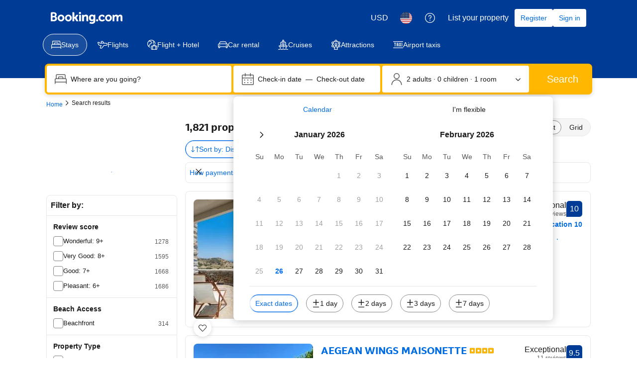

--- FILE ---
content_type: text/html; charset=UTF-8
request_url: https://www.booking.com/searchresults.html?latitude=37.6333999634;longitude=24.3502998352
body_size: 1819
content:
<!DOCTYPE html>
<html lang="en">
<head>
    <meta charset="utf-8">
    <meta name="viewport" content="width=device-width, initial-scale=1">
    <title></title>
    <style>
        body {
            font-family: "Arial";
        }
    </style>
    <script type="text/javascript">
    window.awsWafCookieDomainList = ['booking.com'];
    window.gokuProps = {
"key":"AQIDAHjcYu/GjX+QlghicBgQ/7bFaQZ+m5FKCMDnO+vTbNg96AE2d60Q/ObrltvLwmETCDa3AAAAfjB8BgkqhkiG9w0BBwagbzBtAgEAMGgGCSqGSIb3DQEHATAeBglghkgBZQMEAS4wEQQM/uJBw6u1fb9vj1MZAgEQgDsRQ2/sks/D/RVlSVbME4Dj3wRkJD2FZ07abhptl33LwU7tGyATwZ4iwbGQYUhO6BHjaEkO4LpswPF/iQ==",
          "iv":"D549xwE6lgAABqov",
          "context":"ZNQ10nH/OzNOAVWIhsbdhP6jxMq5ov2WnTV6hdDAgk2ywvBboHlanr2S3nzKHx2WvAtCUHbhmlLfXU4ab/bb/92XeC70I3THo0azYGQw8SJnyZidQ8Qon8AgTUbr3sVUmSwNPad2gXNbfxpYxuC3rNN7icaU/wiRyoDZK1F+22f59pw+zUSj4zSn/MvyCZ6ZXMTn0swL0rFUIJ7dbjZPBinM3aBz0562a2hadqEGffXmFJRd0GZcVtiHaG1tDNN7Vk8Zkt0V8vvImcMXDUKf1e/L45Jf+Mtmwx/gkF3gn+lBVJejsq3rEn4YdrjUFZyopcGqHy2r4FxQyxTS33LJt9p58OxAe4Jn3Ld0QWFxeT4S16dagR3QSg=="
};
    </script>
    <script src="https://d8c14d4960ca.337f8b16.us-east-2.token.awswaf.com/d8c14d4960ca/a18a4859af9c/f81f84a03d17/challenge.js"></script>
</head>
<body>
    <div id="challenge-container"></div>
    <script type="text/javascript">
        AwsWafIntegration.saveReferrer();
        AwsWafIntegration.checkForceRefresh().then((forceRefresh) => {
            if (forceRefresh) {
                AwsWafIntegration.forceRefreshToken().then(() => {
                    window.location.reload(true);
                });
            } else {
                AwsWafIntegration.getToken().then(() => {
                    window.location.reload(true);
                });
            }
        });
    </script>
    <noscript>
        <h1>JavaScript is disabled</h1>
        In order to continue, we need to verify that you're not a robot.
        This requires JavaScript. Enable JavaScript and then reload the page.
    </noscript>
</body>
</html>

--- FILE ---
content_type: text/javascript
request_url: https://cf.bstatic.com/psb/capla/static/js/ab5efd39.3b673de5.chunk.js
body_size: 23054
content:
/*! For license information please see ab5efd39.3b673de5.chunk.js.LICENSE.txt */
(self["b-search-web-searchresults__LOADABLE_LOADED_CHUNKS__"]=self["b-search-web-searchresults__LOADABLE_LOADED_CHUNKS__"]||[]).push([["ab5efd39","d7207ba3"],{"2c7b2135":(e,n,i)=>{"use strict";i.d(n,{Gi:()=>a,Mv:()=>t,Sg:()=>s,fV:()=>d,hD:()=>r});const t="SmartFiltersWidget",a="filter",d="sorter",r=300,s=2},"8efbde48":(e,n,i)=>{"use strict";i.d(n,{M:()=>l});var t=i("91edfd81"),a=i("908550ba"),d=i("2c7b2135"),r=i("0f9dd7d8");const s={[d.fV]:r.YK.STRUCTURED_SORTER,[d.Gi]:r.YK.STRUCTURED_FILTER};function l(e){var n;let{filters:i,sorters:r}=e;const l=t.Z.getEntities(),m=t.Z.getUid();if(!l.length)return;const o=null===i||void 0===i||null===(n=i.selectedFilters)||void 0===n?void 0:n.split(a.ge),u=null===r||void 0===r?void 0:r.selectedSorter,c=l.filter((e=>e.type===d.Gi&&(null===o||void 0===o?void 0:o.includes(e.id))||e.type===d.fV&&e.id===u)).map((e=>({id:e.id,type:s[e.type]})));return c.length?{extractedEntities:c,uid:m}:void 0}},"91edfd81":(e,n,i)=>{"use strict";i.d(n,{Z:()=>t});const t=new class{constructor(){this.entities=[]}saveEntities(e){this.entities=[...e||[]]}getEntities(){let{type:e}=arguments.length>0&&void 0!==arguments[0]?arguments[0]:{};return e?this.entities.filter((n=>n.type===e)):this.entities}saveUid(e){this.uid=e||void 0}getUid(){return this.uid}}},f738253f:(e,n,i)=>{"use strict";i.d(n,{CX:()=>k,DL:()=>u,XT:()=>m,dH:()=>g,dR:()=>c,nD:()=>v,nW:()=>o,zt:()=>l});var t=i("24e040c9"),a=i.n(t),d=i("28dbd132"),r=i("7fd175f3");const s=d.exp`UOTELTbfUfXWXZWSccYPAMIcCcCcCC`;function l(){return(0,d.trackExperiment)(s)>0}function m(){return(0,d.trackExperiment)(s)}function o(e,n){if(!e||!n)return;const{totalAutoextendedAvailable:i,totalAvailableNotAutoextended:t,unavailabilityPercent:l}=e??{},m=t??0,o=i??0,{checkin:u,lengthOfStayInDays:c}=n||{};"number"!==typeof l||!c||c>2||(l>70?function(e,n,i){(0,d.trackExperimentStage)(s,1);const t=i?a().utc(i,r.zT).diff(a().utc(new Date),"day"):"";e<50&&(0,d.trackExperimentStage)(s,2),"number"===typeof t&&t<30&&(0,d.trackExperimentStage)(s,3),n>0&&(0,d.trackExperimentStage)(s,4)}(m,o,u):function(e){e<50&&(0,d.trackExperimentStage)(s,9)}(m))}function u(){(0,d.trackExperimentStage)(s,5)}function c(){(0,d.trackExperimentStage)(s,6)}function k(){(0,d.trackExperimentStage)(s,7)}function v(){(0,d.trackCustomGoal)(s,1)}function g(){(0,d.trackExperimentStage)(s,8)}},e742927a:(e,n,i)=>{"use strict";i.d(n,{Z:()=>d});var t=i("af1e2b38"),a=i("f1feda21");function d(){return(0,t.Z6)().isWWW&&(0,a.rP)()}},"4b1e20f4":(e,n,i)=>{"use strict";i.r(n),i.d(n,{GlobalAlertsSR:()=>m,default:()=>o});var t=i("ead71eb0"),a=i.n(t),d=i("d16e9636"),r=i.n(d),s=i("f6f0de98");const l=(0,d.loadable)({resolved:{},chunkName(){return"bWebShellComponents-GlobalAlerts"},isReady(e){const n=this.resolve(e);return!0===this.resolved[n]&&!!i.m[n]},importAsync:()=>i.e("63858f90").then(i.t.bind(i,"e32ecee7",23)),requireAsync(e){const n=this.resolve(e);return this.resolved[n]=!1,this.importAsync(e).then((e=>(this.resolved[n]=!0,e)))},requireSync(e){const n=this.resolve(e);return i(n)},resolve(){return"e32ecee7"}}),m=()=>{const e=(0,s.x)();return e&&a().createElement(l,{regionId:"SearchResultPage",extraInfo:e})},o=m},"0043bea4":(e,n,i)=>{"use strict";i.d(n,{Z:()=>t});const t={kind:"Document",definitions:[{kind:"FragmentDefinition",name:{kind:"Name",value:"BookerExperienceData"},typeCondition:{kind:"NamedType",name:{kind:"Name",value:"SearchResultProperty"}},directives:[],selectionSet:{kind:"SelectionSet",selections:[{kind:"Field",name:{kind:"Name",value:"bookerExperienceContentUIComponentProps"},arguments:[],directives:[],selectionSet:{kind:"SelectionSet",selections:[{kind:"InlineFragment",typeCondition:{kind:"NamedType",name:{kind:"Name",value:"BookerExperienceContentLoyaltyBadgeListProps"}},directives:[],selectionSet:{kind:"SelectionSet",selections:[{kind:"Field",name:{kind:"Name",value:"badges"},arguments:[],directives:[],selectionSet:{kind:"SelectionSet",selections:[{kind:"Field",name:{kind:"Name",value:"amount"},arguments:[],directives:[]},{kind:"Field",name:{kind:"Name",value:"variant"},arguments:[],directives:[]},{kind:"Field",name:{kind:"Name",value:"key"},arguments:[],directives:[]},{kind:"Field",name:{kind:"Name",value:"title"},arguments:[],directives:[]},{kind:"Field",name:{kind:"Name",value:"hidePopover"},arguments:[],directives:[]},{kind:"Field",name:{kind:"Name",value:"popover"},arguments:[],directives:[]},{kind:"Field",name:{kind:"Name",value:"tncMessage"},arguments:[],directives:[]},{kind:"Field",name:{kind:"Name",value:"tncUrl"},arguments:[],directives:[]},{kind:"Field",name:{kind:"Name",value:"logoSrc"},arguments:[],directives:[]},{kind:"Field",name:{kind:"Name",value:"logoAlt"},arguments:[],directives:[]}]}}]}},{kind:"InlineFragment",typeCondition:{kind:"NamedType",name:{kind:"Name",value:"BookerExperienceContentFinancialBadgeProps"}},directives:[],selectionSet:{kind:"SelectionSet",selections:[{kind:"Field",name:{kind:"Name",value:"paymentMethod"},arguments:[],directives:[]},{kind:"Field",name:{kind:"Name",value:"backgroundColor"},arguments:[],directives:[]},{kind:"Field",name:{kind:"Name",value:"hideAccepted"},arguments:[],directives:[]}]}}]}}]}}],loc:{start:0,end:555,source:{body:"\n  fragment BookerExperienceData on SearchResultProperty {\n    # Content Service components\n    bookerExperienceContentUIComponentProps {\n      ... on BookerExperienceContentLoyaltyBadgeListProps {\n        badges {\n          amount\n          variant\n          key\n          title\n          hidePopover\n          popover\n          tncMessage\n          tncUrl\n          logoSrc\n          logoAlt\n        }\n      }\n      ... on BookerExperienceContentFinancialBadgeProps {\n        paymentMethod\n        backgroundColor\n        hideAccepted\n      }\n    }\n  }\n",name:"GraphQL request",locationOffset:{line:1,column:1}}}}},a417f512:(e,n,i)=>{"use strict";i.d(n,{Z:()=>t});const t={kind:"Document",definitions:[{kind:"FragmentDefinition",name:{kind:"Name",value:"MatchingUnitConfigurations"},typeCondition:{kind:"NamedType",name:{kind:"Name",value:"SearchResultProperty"}},directives:[],selectionSet:{kind:"SelectionSet",selections:[{kind:"Field",name:{kind:"Name",value:"matchingUnitConfigurations"},arguments:[],directives:[],selectionSet:{kind:"SelectionSet",selections:[{kind:"Field",name:{kind:"Name",value:"commonConfiguration"},arguments:[],directives:[],selectionSet:{kind:"SelectionSet",selections:[{kind:"Field",name:{kind:"Name",value:"name"},arguments:[],directives:[]},{kind:"Field",name:{kind:"Name",value:"unitId"},arguments:[],directives:[]},{kind:"Field",name:{kind:"Name",value:"bedConfigurations"},arguments:[],directives:[],selectionSet:{kind:"SelectionSet",selections:[{kind:"Field",name:{kind:"Name",value:"beds"},arguments:[],directives:[],selectionSet:{kind:"SelectionSet",selections:[{kind:"Field",name:{kind:"Name",value:"count"},arguments:[],directives:[]},{kind:"Field",name:{kind:"Name",value:"type"},arguments:[],directives:[]}]}},{kind:"Field",name:{kind:"Name",value:"nbAllBeds"},arguments:[],directives:[]}]}},{kind:"Field",name:{kind:"Name",value:"nbAllBeds"},arguments:[],directives:[]},{kind:"Field",name:{kind:"Name",value:"nbBathrooms"},arguments:[],directives:[]},{kind:"Field",name:{kind:"Name",value:"nbBedrooms"},arguments:[],directives:[]},{kind:"Field",name:{kind:"Name",value:"nbKitchens"},arguments:[],directives:[]},{kind:"Field",name:{kind:"Name",value:"nbLivingrooms"},arguments:[],directives:[]},{kind:"Field",name:{kind:"Name",value:"nbUnits"},arguments:[],directives:[]},{kind:"Field",name:{kind:"Name",value:"unitTypeNames"},arguments:[],directives:[],selectionSet:{kind:"SelectionSet",selections:[{kind:"Field",name:{kind:"Name",value:"translation"},arguments:[],directives:[]}]}},{kind:"Field",name:{kind:"Name",value:"localizedArea"},arguments:[],directives:[],selectionSet:{kind:"SelectionSet",selections:[{kind:"Field",name:{kind:"Name",value:"localizedArea"},arguments:[],directives:[]},{kind:"Field",name:{kind:"Name",value:"unit"},arguments:[],directives:[]}]}}]}},{kind:"Field",name:{kind:"Name",value:"unitConfigurations"},arguments:[],directives:[],selectionSet:{kind:"SelectionSet",selections:[{kind:"Field",name:{kind:"Name",value:"name"},arguments:[],directives:[]},{kind:"Field",name:{kind:"Name",value:"unitId"},arguments:[],directives:[]},{kind:"Field",name:{kind:"Name",value:"bedConfigurations"},arguments:[],directives:[],selectionSet:{kind:"SelectionSet",selections:[{kind:"Field",name:{kind:"Name",value:"beds"},arguments:[],directives:[],selectionSet:{kind:"SelectionSet",selections:[{kind:"Field",name:{kind:"Name",value:"count"},arguments:[],directives:[]},{kind:"Field",name:{kind:"Name",value:"type"},arguments:[],directives:[]}]}},{kind:"Field",name:{kind:"Name",value:"nbAllBeds"},arguments:[],directives:[]}]}},{kind:"Field",name:{kind:"Name",value:"apartmentRooms"},arguments:[],directives:[],selectionSet:{kind:"SelectionSet",selections:[{kind:"Field",name:{kind:"Name",value:"config"},arguments:[],directives:[],selectionSet:{kind:"SelectionSet",selections:[{kind:"Field",alias:{kind:"Name",value:"roomId"},name:{kind:"Name",value:"id"},arguments:[],directives:[]},{kind:"Field",name:{kind:"Name",value:"roomType"},arguments:[],directives:[]},{kind:"Field",name:{kind:"Name",value:"bedTypeId"},arguments:[],directives:[]},{kind:"Field",alias:{kind:"Name",value:"bedCount"},name:{kind:"Name",value:"count"},arguments:[],directives:[]}]}},{kind:"Field",alias:{kind:"Name",value:"roomName"},name:{kind:"Name",value:"tag"},arguments:[],directives:[],selectionSet:{kind:"SelectionSet",selections:[{kind:"Field",name:{kind:"Name",value:"tag"},arguments:[],directives:[]},{kind:"Field",name:{kind:"Name",value:"translation"},arguments:[],directives:[]}]}}]}},{kind:"Field",name:{kind:"Name",value:"nbAllBeds"},arguments:[],directives:[]},{kind:"Field",name:{kind:"Name",value:"nbBathrooms"},arguments:[],directives:[]},{kind:"Field",name:{kind:"Name",value:"nbBedrooms"},arguments:[],directives:[]},{kind:"Field",name:{kind:"Name",value:"nbKitchens"},arguments:[],directives:[]},{kind:"Field",name:{kind:"Name",value:"nbLivingrooms"},arguments:[],directives:[]},{kind:"Field",name:{kind:"Name",value:"nbUnits"},arguments:[],directives:[]},{kind:"Field",name:{kind:"Name",value:"unitTypeNames"},arguments:[],directives:[],selectionSet:{kind:"SelectionSet",selections:[{kind:"Field",name:{kind:"Name",value:"translation"},arguments:[],directives:[]}]}},{kind:"Field",name:{kind:"Name",value:"localizedArea"},arguments:[],directives:[],selectionSet:{kind:"SelectionSet",selections:[{kind:"Field",name:{kind:"Name",value:"localizedArea"},arguments:[],directives:[]},{kind:"Field",name:{kind:"Name",value:"unit"},arguments:[],directives:[]}]}},{kind:"Field",name:{kind:"Name",value:"unitTypeId"},arguments:[],directives:[]}]}}]}}]}}],loc:{start:0,end:1222,source:{body:"\n  fragment MatchingUnitConfigurations on SearchResultProperty {\n    matchingUnitConfigurations {\n      commonConfiguration {\n        name\n        unitId\n        bedConfigurations {\n          beds {\n            count\n            type\n          }\n          nbAllBeds\n        }\n        nbAllBeds\n        nbBathrooms\n        nbBedrooms\n        nbKitchens\n        nbLivingrooms\n        nbUnits\n        unitTypeNames {\n          translation\n        }\n        localizedArea {\n          localizedArea\n          unit\n        }\n      }\n      unitConfigurations {\n        name\n        unitId\n        bedConfigurations {\n          beds {\n            count\n            type\n          }\n          nbAllBeds\n        }\n        apartmentRooms {\n          config {\n            roomId: id\n            roomType\n            bedTypeId\n            bedCount: count\n          }\n          roomName: tag {\n            tag\n            translation\n          }\n        }\n        nbAllBeds\n        nbBathrooms\n        nbBedrooms\n        nbKitchens\n        nbLivingrooms\n        nbUnits\n        unitTypeNames {\n          translation\n        }\n        localizedArea {\n          localizedArea\n          unit\n        }\n        unitTypeId\n      }\n    }\n  }\n",name:"GraphQL request",locationOffset:{line:1,column:1}}}}},"9848e5bf":(e,n,i)=>{"use strict";i.d(n,{Z:()=>t});const t={kind:"Document",definitions:[{kind:"FragmentDefinition",name:{kind:"Name",value:"PriceDisplayInfoIrene"},typeCondition:{kind:"NamedType",name:{kind:"Name",value:"PriceDisplayInfoIrene"}},directives:[],selectionSet:{kind:"SelectionSet",selections:[{kind:"Field",name:{kind:"Name",value:"badges"},arguments:[],directives:[],selectionSet:{kind:"SelectionSet",selections:[{kind:"Field",name:{kind:"Name",value:"name"},arguments:[],directives:[],selectionSet:{kind:"SelectionSet",selections:[{kind:"Field",name:{kind:"Name",value:"translation"},arguments:[],directives:[]}]}},{kind:"Field",name:{kind:"Name",value:"tooltip"},arguments:[],directives:[],selectionSet:{kind:"SelectionSet",selections:[{kind:"Field",name:{kind:"Name",value:"translation"},arguments:[],directives:[]}]}},{kind:"Field",name:{kind:"Name",value:"style"},arguments:[],directives:[]},{kind:"Field",name:{kind:"Name",value:"identifier"},arguments:[],directives:[]}]}},{kind:"Field",name:{kind:"Name",value:"chargesInfo"},arguments:[],directives:[],selectionSet:{kind:"SelectionSet",selections:[{kind:"Field",name:{kind:"Name",value:"translation"},arguments:[],directives:[]}]}},{kind:"Field",name:{kind:"Name",value:"displayPrice"},arguments:[],directives:[],selectionSet:{kind:"SelectionSet",selections:[{kind:"Field",name:{kind:"Name",value:"copy"},arguments:[],directives:[],selectionSet:{kind:"SelectionSet",selections:[{kind:"Field",name:{kind:"Name",value:"translation"},arguments:[],directives:[]}]}},{kind:"Field",name:{kind:"Name",value:"amountPerStay"},arguments:[],directives:[],selectionSet:{kind:"SelectionSet",selections:[{kind:"Field",name:{kind:"Name",value:"amount"},arguments:[],directives:[]},{kind:"Field",name:{kind:"Name",value:"amountRounded"},arguments:[],directives:[]},{kind:"Field",name:{kind:"Name",value:"amountUnformatted"},arguments:[],directives:[]},{kind:"Field",name:{kind:"Name",value:"currency"},arguments:[],directives:[]}]}},{kind:"Field",name:{kind:"Name",value:"amountPerStayHotelCurr"},arguments:[],directives:[],selectionSet:{kind:"SelectionSet",selections:[{kind:"Field",name:{kind:"Name",value:"amount"},arguments:[],directives:[]},{kind:"Field",name:{kind:"Name",value:"amountRounded"},arguments:[],directives:[]},{kind:"Field",name:{kind:"Name",value:"amountUnformatted"},arguments:[],directives:[]},{kind:"Field",name:{kind:"Name",value:"currency"},arguments:[],directives:[]}]}}]}},{kind:"Field",name:{kind:"Name",value:"averagePricePerNight"},arguments:[],directives:[],selectionSet:{kind:"SelectionSet",selections:[{kind:"Field",name:{kind:"Name",value:"amount"},arguments:[],directives:[]},{kind:"Field",name:{kind:"Name",value:"amountRounded"},arguments:[],directives:[]},{kind:"Field",name:{kind:"Name",value:"amountUnformatted"},arguments:[],directives:[]},{kind:"Field",name:{kind:"Name",value:"currency"},arguments:[],directives:[]}]}},{kind:"Field",name:{kind:"Name",value:"priceBeforeDiscount"},arguments:[],directives:[],selectionSet:{kind:"SelectionSet",selections:[{kind:"Field",name:{kind:"Name",value:"copy"},arguments:[],directives:[],selectionSet:{kind:"SelectionSet",selections:[{kind:"Field",name:{kind:"Name",value:"translation"},arguments:[],directives:[]}]}},{kind:"Field",name:{kind:"Name",value:"amountPerStay"},arguments:[],directives:[],selectionSet:{kind:"SelectionSet",selections:[{kind:"Field",name:{kind:"Name",value:"amount"},arguments:[],directives:[]},{kind:"Field",name:{kind:"Name",value:"amountRounded"},arguments:[],directives:[]},{kind:"Field",name:{kind:"Name",value:"amountUnformatted"},arguments:[],directives:[]},{kind:"Field",name:{kind:"Name",value:"currency"},arguments:[],directives:[]}]}}]}},{kind:"Field",name:{kind:"Name",value:"rewards"},arguments:[],directives:[],selectionSet:{kind:"SelectionSet",selections:[{kind:"Field",name:{kind:"Name",value:"rewardsList"},arguments:[],directives:[],selectionSet:{kind:"SelectionSet",selections:[{kind:"Field",name:{kind:"Name",value:"termsAndConditions"},arguments:[],directives:[]},{kind:"Field",name:{kind:"Name",value:"amountPerStay"},arguments:[],directives:[],selectionSet:{kind:"SelectionSet",selections:[{kind:"Field",name:{kind:"Name",value:"amount"},arguments:[],directives:[]},{kind:"Field",name:{kind:"Name",value:"amountRounded"},arguments:[],directives:[]},{kind:"Field",name:{kind:"Name",value:"amountUnformatted"},arguments:[],directives:[]},{kind:"Field",name:{kind:"Name",value:"currency"},arguments:[],directives:[]}]}},{kind:"Field",name:{kind:"Name",value:"breakdown"},arguments:[],directives:[],selectionSet:{kind:"SelectionSet",selections:[{kind:"Field",name:{kind:"Name",value:"productType"},arguments:[],directives:[]},{kind:"Field",name:{kind:"Name",value:"amountPerStay"},arguments:[],directives:[],selectionSet:{kind:"SelectionSet",selections:[{kind:"Field",name:{kind:"Name",value:"amount"},arguments:[],directives:[]},{kind:"Field",name:{kind:"Name",value:"amountRounded"},arguments:[],directives:[]},{kind:"Field",name:{kind:"Name",value:"amountUnformatted"},arguments:[],directives:[]},{kind:"Field",name:{kind:"Name",value:"currency"},arguments:[],directives:[]}]}}]}}]}},{kind:"Field",name:{kind:"Name",value:"rewardsAggregated"},arguments:[],directives:[],selectionSet:{kind:"SelectionSet",selections:[{kind:"Field",name:{kind:"Name",value:"amountPerStay"},arguments:[],directives:[],selectionSet:{kind:"SelectionSet",selections:[{kind:"Field",name:{kind:"Name",value:"amount"},arguments:[],directives:[]},{kind:"Field",name:{kind:"Name",value:"amountRounded"},arguments:[],directives:[]},{kind:"Field",name:{kind:"Name",value:"amountUnformatted"},arguments:[],directives:[]},{kind:"Field",name:{kind:"Name",value:"currency"},arguments:[],directives:[]}]}},{kind:"Field",name:{kind:"Name",value:"copy"},arguments:[],directives:[],selectionSet:{kind:"SelectionSet",selections:[{kind:"Field",name:{kind:"Name",value:"translation"},arguments:[],directives:[]}]}}]}}]}},{kind:"Field",name:{kind:"Name",value:"useRoundedAmount"},arguments:[],directives:[]},{kind:"Field",name:{kind:"Name",value:"discounts"},arguments:[],directives:[],selectionSet:{kind:"SelectionSet",selections:[{kind:"Field",name:{kind:"Name",value:"amount"},arguments:[],directives:[],selectionSet:{kind:"SelectionSet",selections:[{kind:"Field",name:{kind:"Name",value:"amount"},arguments:[],directives:[]},{kind:"Field",name:{kind:"Name",value:"amountRounded"},arguments:[],directives:[]},{kind:"Field",name:{kind:"Name",value:"amountUnformatted"},arguments:[],directives:[]},{kind:"Field",name:{kind:"Name",value:"currency"},arguments:[],directives:[]}]}},{kind:"Field",name:{kind:"Name",value:"name"},arguments:[],directives:[],selectionSet:{kind:"SelectionSet",selections:[{kind:"Field",name:{kind:"Name",value:"translation"},arguments:[],directives:[]}]}},{kind:"Field",name:{kind:"Name",value:"description"},arguments:[],directives:[],selectionSet:{kind:"SelectionSet",selections:[{kind:"Field",name:{kind:"Name",value:"translation"},arguments:[],directives:[]}]}},{kind:"Field",name:{kind:"Name",value:"itemType"},arguments:[],directives:[]},{kind:"Field",name:{kind:"Name",value:"productId"},arguments:[],directives:[]}]}},{kind:"Field",name:{kind:"Name",value:"excludedCharges"},arguments:[],directives:[],selectionSet:{kind:"SelectionSet",selections:[{kind:"Field",name:{kind:"Name",value:"excludeChargesAggregated"},arguments:[],directives:[],selectionSet:{kind:"SelectionSet",selections:[{kind:"Field",name:{kind:"Name",value:"copy"},arguments:[],directives:[],selectionSet:{kind:"SelectionSet",selections:[{kind:"Field",name:{kind:"Name",value:"translation"},arguments:[],directives:[]}]}},{kind:"Field",name:{kind:"Name",value:"amountPerStay"},arguments:[],directives:[],selectionSet:{kind:"SelectionSet",selections:[{kind:"Field",name:{kind:"Name",value:"amount"},arguments:[],directives:[]},{kind:"Field",name:{kind:"Name",value:"amountRounded"},arguments:[],directives:[]},{kind:"Field",name:{kind:"Name",value:"amountUnformatted"},arguments:[],directives:[]},{kind:"Field",name:{kind:"Name",value:"currency"},arguments:[],directives:[]}]}}]}},{kind:"Field",name:{kind:"Name",value:"excludeChargesList"},arguments:[],directives:[],selectionSet:{kind:"SelectionSet",selections:[{kind:"Field",name:{kind:"Name",value:"chargeMode"},arguments:[],directives:[]},{kind:"Field",name:{kind:"Name",value:"chargeInclusion"},arguments:[],directives:[]},{kind:"Field",name:{kind:"Name",value:"chargeType"},arguments:[],directives:[]},{kind:"Field",name:{kind:"Name",value:"amountPerStay"},arguments:[],directives:[],selectionSet:{kind:"SelectionSet",selections:[{kind:"Field",name:{kind:"Name",value:"amount"},arguments:[],directives:[]},{kind:"Field",name:{kind:"Name",value:"amountRounded"},arguments:[],directives:[]},{kind:"Field",name:{kind:"Name",value:"amountUnformatted"},arguments:[],directives:[]},{kind:"Field",name:{kind:"Name",value:"currency"},arguments:[],directives:[]}]}}]}}]}},{kind:"Field",name:{kind:"Name",value:"taxExceptions"},arguments:[],directives:[],selectionSet:{kind:"SelectionSet",selections:[{kind:"Field",name:{kind:"Name",value:"shortDescription"},arguments:[],directives:[],selectionSet:{kind:"SelectionSet",selections:[{kind:"Field",name:{kind:"Name",value:"translation"},arguments:[],directives:[]}]}},{kind:"Field",name:{kind:"Name",value:"longDescription"},arguments:[],directives:[],selectionSet:{kind:"SelectionSet",selections:[{kind:"Field",name:{kind:"Name",value:"translation"},arguments:[],directives:[]}]}}]}},{kind:"Field",name:{kind:"Name",value:"displayConfig"},arguments:[],directives:[],selectionSet:{kind:"SelectionSet",selections:[{kind:"Field",name:{kind:"Name",value:"key"},arguments:[],directives:[]},{kind:"Field",name:{kind:"Name",value:"value"},arguments:[],directives:[]}]}},{kind:"Field",name:{kind:"Name",value:"serverTranslations"},arguments:[],directives:[],selectionSet:{kind:"SelectionSet",selections:[{kind:"Field",name:{kind:"Name",value:"key"},arguments:[],directives:[]},{kind:"Field",name:{kind:"Name",value:"value"},arguments:[],directives:[]}]}}]}}],loc:{start:0,end:2364,source:{body:"\n  fragment PriceDisplayInfoIrene on PriceDisplayInfoIrene {\n    badges {\n      name {\n        translation\n      }\n      tooltip {\n        translation\n      }\n      style\n      identifier\n    }\n    chargesInfo {\n      translation\n    }\n    displayPrice {\n      copy {\n        translation\n      }\n      amountPerStay {\n        amount\n        amountRounded\n        amountUnformatted\n        currency\n      }\n      amountPerStayHotelCurr {\n        amount\n        amountRounded\n        amountUnformatted\n        currency\n      }\n    }\n    averagePricePerNight {\n      amount\n      amountRounded\n      amountUnformatted\n      currency\n    }\n    priceBeforeDiscount {\n      copy {\n        translation\n      }\n      amountPerStay {\n        amount\n        amountRounded\n        amountUnformatted\n        currency\n      }\n    }\n    rewards {\n      rewardsList {\n        termsAndConditions\n        amountPerStay {\n          amount\n          amountRounded\n          amountUnformatted\n          currency\n        }\n        breakdown {\n          productType\n          amountPerStay {\n            amount\n            amountRounded\n            amountUnformatted\n            currency\n          }\n        }\n      }\n      rewardsAggregated {\n        amountPerStay {\n          amount\n          amountRounded\n          amountUnformatted\n          currency\n        }\n        copy {\n          translation\n        }\n      }\n    }\n    useRoundedAmount\n    discounts {\n      amount {\n        amount\n        amountRounded\n        amountUnformatted\n        currency\n      }\n      name {\n        translation\n      }\n      description {\n        translation\n      }\n      itemType\n      productId\n    }\n    excludedCharges {\n      excludeChargesAggregated {\n        copy {\n          translation\n        }\n        amountPerStay {\n          amount\n          amountRounded\n          amountUnformatted\n          currency\n        }\n      }\n      excludeChargesList {\n        chargeMode\n        chargeInclusion\n        chargeType\n        amountPerStay {\n          amount\n          amountRounded\n          amountUnformatted\n          currency\n        }\n      }\n    }\n    taxExceptions {\n      shortDescription {\n        translation\n      }\n      longDescription {\n        translation\n      }\n    }\n    displayConfig {\n      key\n      value\n    }\n    serverTranslations {\n      key\n      value\n    }\n  }\n",name:"GraphQL request",locationOffset:{line:1,column:1}}}}},"8aee3785":(e,n,i)=>{"use strict";i.d(n,{Z:()=>t});const t={kind:"Document",definitions:[{kind:"FragmentDefinition",name:{kind:"Name",value:"PropertyBlocks"},typeCondition:{kind:"NamedType",name:{kind:"Name",value:"SearchResultProperty"}},directives:[],selectionSet:{kind:"SelectionSet",selections:[{kind:"Field",name:{kind:"Name",value:"blocks"},arguments:[],directives:[],selectionSet:{kind:"SelectionSet",selections:[{kind:"Field",name:{kind:"Name",value:"blockId"},arguments:[],directives:[],selectionSet:{kind:"SelectionSet",selections:[{kind:"Field",name:{kind:"Name",value:"roomId"},arguments:[],directives:[]},{kind:"Field",name:{kind:"Name",value:"occupancy"},arguments:[],directives:[]},{kind:"Field",name:{kind:"Name",value:"policyGroupId"},arguments:[],directives:[]},{kind:"Field",name:{kind:"Name",value:"packageId"},arguments:[],directives:[]},{kind:"Field",name:{kind:"Name",value:"mealPlanId"},arguments:[],directives:[]},{kind:"Field",name:{kind:"Name",value:"bundleId"},arguments:[],directives:[]}]}},{kind:"Field",name:{kind:"Name",value:"finalPrice"},arguments:[],directives:[],selectionSet:{kind:"SelectionSet",selections:[{kind:"Field",name:{kind:"Name",value:"amount"},arguments:[],directives:[]},{kind:"Field",name:{kind:"Name",value:"currency"},arguments:[],directives:[]}]}},{kind:"Field",name:{kind:"Name",value:"originalPrice"},arguments:[],directives:[],selectionSet:{kind:"SelectionSet",selections:[{kind:"Field",name:{kind:"Name",value:"amount"},arguments:[],directives:[]},{kind:"Field",name:{kind:"Name",value:"currency"},arguments:[],directives:[]}]}},{kind:"Field",name:{kind:"Name",value:"onlyXLeftMessage"},arguments:[],directives:[],selectionSet:{kind:"SelectionSet",selections:[{kind:"Field",name:{kind:"Name",value:"tag"},arguments:[],directives:[]},{kind:"Field",name:{kind:"Name",value:"variables"},arguments:[],directives:[],selectionSet:{kind:"SelectionSet",selections:[{kind:"Field",name:{kind:"Name",value:"key"},arguments:[],directives:[]},{kind:"Field",name:{kind:"Name",value:"value"},arguments:[],directives:[]}]}},{kind:"Field",name:{kind:"Name",value:"translation"},arguments:[],directives:[]}]}},{kind:"Field",name:{kind:"Name",value:"freeCancellationUntil"},arguments:[],directives:[]},{kind:"Field",name:{kind:"Name",value:"hasCrib"},arguments:[],directives:[]},{kind:"Field",name:{kind:"Name",value:"blockMatchTags"},arguments:[],directives:[],selectionSet:{kind:"SelectionSet",selections:[{kind:"Field",name:{kind:"Name",value:"childStaysForFree"},arguments:[],directives:[]},{kind:"Field",name:{kind:"Name",value:"freeStayChildrenAges"},arguments:[],directives:[]}]}},{kind:"Field",name:{kind:"Name",value:"thirdPartyInventoryContext"},arguments:[],directives:[],selectionSet:{kind:"SelectionSet",selections:[{kind:"Field",name:{kind:"Name",value:"isTpiBlock"},arguments:[],directives:[]}]}},{kind:"Field",name:{kind:"Name",value:"bundle"},arguments:[],directives:[{kind:"Directive",name:{kind:"Name",value:"include"},arguments:[{kind:"Argument",name:{kind:"Name",value:"if"},value:{kind:"Variable",name:{kind:"Name",value:"includeBundle"}}}]}],selectionSet:{kind:"SelectionSet",selections:[{kind:"Field",name:{kind:"Name",value:"highlightedText"},arguments:[],directives:[]},{kind:"Field",name:{kind:"Name",value:"generatedName"},arguments:[],directives:[]}]}}]}}]}}],loc:{start:0,end:743,source:{body:"\n  fragment PropertyBlocks on SearchResultProperty {\n    blocks {\n      blockId {\n        roomId\n        occupancy\n        policyGroupId\n        packageId\n        mealPlanId\n        bundleId\n      }\n      finalPrice {\n        amount\n        currency\n      }\n      originalPrice {\n        amount\n        currency\n      }\n      onlyXLeftMessage {\n        tag\n        variables {\n          key\n          value\n        }\n        translation\n      }\n      freeCancellationUntil\n      hasCrib\n      blockMatchTags {\n        childStaysForFree\n        freeStayChildrenAges\n      }\n      thirdPartyInventoryContext {\n        isTpiBlock\n      }\n      bundle @include(if: $includeBundle) {\n        highlightedText\n        generatedName\n      }\n    }\n  }\n",name:"GraphQL request",locationOffset:{line:1,column:1}}}}},"3b9ab721":(e,n,i)=>{"use strict";i.d(n,{Z:()=>t});const t={kind:"Document",definitions:[{kind:"FragmentDefinition",name:{kind:"Name",value:"XRayDebug"},typeCondition:{kind:"NamedType",name:{kind:"Name",value:"SearchResultProperty"}},directives:[],selectionSet:{kind:"SelectionSet",selections:[{kind:"Field",name:{kind:"Name",value:"xRayDebugInfo"},arguments:[],directives:[],selectionSet:{kind:"SelectionSet",selections:[{kind:"Field",name:{kind:"Name",value:"rankingInfo"},arguments:[],directives:[],selectionSet:{kind:"SelectionSet",selections:[{kind:"Field",name:{kind:"Name",value:"sortersInfo"},arguments:[],directives:[],selectionSet:{kind:"SelectionSet",selections:[{kind:"Field",name:{kind:"Name",value:"isMainSorter"},arguments:[],directives:[]},{kind:"Field",name:{kind:"Name",value:"name"},arguments:[],directives:[]},{kind:"Field",name:{kind:"Name",value:"value"},arguments:[],directives:[]},{kind:"Field",name:{kind:"Name",value:"breakdown"},arguments:[],directives:[],selectionSet:{kind:"SelectionSet",selections:[{kind:"Field",name:{kind:"Name",value:"name"},arguments:[],directives:[]},{kind:"Field",name:{kind:"Name",value:"value"},arguments:[],directives:[]},{kind:"Field",name:{kind:"Name",value:"breakdown"},arguments:[],directives:[],selectionSet:{kind:"SelectionSet",selections:[{kind:"Field",name:{kind:"Name",value:"name"},arguments:[],directives:[]},{kind:"Field",name:{kind:"Name",value:"value"},arguments:[],directives:[]}]}}]}}]}}]}}]}}]}}],loc:{start:0,end:338,source:{body:"\n  fragment XRayDebug on SearchResultProperty {\n    xRayDebugInfo {\n      rankingInfo {\n        sortersInfo {\n          isMainSorter\n          name\n          value\n          breakdown {\n            name\n            value\n            breakdown {\n              name\n              value\n            }\n          }\n        }\n      }\n    }\n  }\n",name:"GraphQL request",locationOffset:{line:1,column:1}}}}},bd321876:(e,n,i)=>{"use strict";i.d(n,{ZP:()=>A,V2:()=>R});var t=i("ead71eb0"),a=i("cedcabf9"),d=i("dc6d28ff"),r=i("28dbd132"),s=i("8efbde48");const l=[{kind:"FragmentDefinition",name:{kind:"Name",value:"FilterOption"},typeCondition:{kind:"NamedType",name:{kind:"Name",value:"Option"}},directives:[],selectionSet:{kind:"SelectionSet",selections:[{kind:"Field",alias:{kind:"Name",value:"optionId"},name:{kind:"Name",value:"id"},arguments:[],directives:[]},{kind:"Field",name:{kind:"Name",value:"count"},arguments:[],directives:[]},{kind:"Field",name:{kind:"Name",value:"selected"},arguments:[],directives:[]},{kind:"Field",name:{kind:"Name",value:"urlId"},arguments:[],directives:[]},{kind:"Field",name:{kind:"Name",value:"source"},arguments:[],directives:[]},{kind:"Field",name:{kind:"Name",value:"field"},arguments:[],directives:[]},{kind:"Field",name:{kind:"Name",value:"additionalLabel"},arguments:[],directives:[],selectionSet:{kind:"SelectionSet",selections:[{kind:"Field",name:{kind:"Name",value:"text"},arguments:[],directives:[]},{kind:"Field",name:{kind:"Name",value:"translationTag"},arguments:[],directives:[],selectionSet:{kind:"SelectionSet",selections:[{kind:"Field",name:{kind:"Name",value:"translation"},arguments:[],directives:[]}]}}]}},{kind:"Field",name:{kind:"Name",value:"value"},arguments:[],directives:[],selectionSet:{kind:"SelectionSet",selections:[{kind:"Field",name:{kind:"Name",value:"text"},arguments:[],directives:[]},{kind:"Field",name:{kind:"Name",value:"translationTag"},arguments:[],directives:[],selectionSet:{kind:"SelectionSet",selections:[{kind:"Field",name:{kind:"Name",value:"translation"},arguments:[],directives:[]}]}}]}},{kind:"Field",name:{kind:"Name",value:"starRating"},arguments:[],directives:[],selectionSet:{kind:"SelectionSet",selections:[{kind:"Field",name:{kind:"Name",value:"value"},arguments:[],directives:[]},{kind:"Field",name:{kind:"Name",value:"symbol"},arguments:[],directives:[]},{kind:"Field",name:{kind:"Name",value:"caption"},arguments:[],directives:[],selectionSet:{kind:"SelectionSet",selections:[{kind:"Field",name:{kind:"Name",value:"translation"},arguments:[],directives:[]}]}},{kind:"Field",name:{kind:"Name",value:"showAdditionalInfoIcon"},arguments:[],directives:[]}]}}]}}],m={kind:"Document",definitions:(e=>{const n={};return e.filter((e=>{if("FragmentDefinition"!==e.kind)return!0;const i=e.name.value;return!n[i]&&(n[i]=!0,!0)}))})([{kind:"FragmentDefinition",name:{kind:"Name",value:"FilterData"},typeCondition:{kind:"NamedType",name:{kind:"Name",value:"Filter"}},directives:[],selectionSet:{kind:"SelectionSet",selections:[{kind:"Field",name:{kind:"Name",value:"trackOnView"},arguments:[],directives:[],selectionSet:{kind:"SelectionSet",selections:[{kind:"Field",name:{kind:"Name",value:"type"},arguments:[],directives:[]},{kind:"Field",name:{kind:"Name",value:"experimentHash"},arguments:[],directives:[]},{kind:"Field",name:{kind:"Name",value:"value"},arguments:[],directives:[]}]}},{kind:"Field",name:{kind:"Name",value:"trackOnClick"},arguments:[],directives:[],selectionSet:{kind:"SelectionSet",selections:[{kind:"Field",name:{kind:"Name",value:"type"},arguments:[],directives:[]},{kind:"Field",name:{kind:"Name",value:"experimentHash"},arguments:[],directives:[]},{kind:"Field",name:{kind:"Name",value:"value"},arguments:[],directives:[]}]}},{kind:"Field",name:{kind:"Name",value:"name"},arguments:[],directives:[]},{kind:"Field",name:{kind:"Name",value:"field"},arguments:[],directives:[]},{kind:"Field",name:{kind:"Name",value:"category"},arguments:[],directives:[]},{kind:"Field",name:{kind:"Name",value:"filterStyle"},arguments:[],directives:[]},{kind:"Field",name:{kind:"Name",value:"title"},arguments:[],directives:[],selectionSet:{kind:"SelectionSet",selections:[{kind:"Field",name:{kind:"Name",value:"text"},arguments:[],directives:[]},{kind:"Field",name:{kind:"Name",value:"translationTag"},arguments:[],directives:[],selectionSet:{kind:"SelectionSet",selections:[{kind:"Field",name:{kind:"Name",value:"translation"},arguments:[],directives:[]}]}}]}},{kind:"Field",name:{kind:"Name",value:"subtitle"},arguments:[],directives:[]},{kind:"Field",name:{kind:"Name",value:"options"},arguments:[],directives:[],selectionSet:{kind:"SelectionSet",selections:[{kind:"Field",name:{kind:"Name",value:"parentId"},arguments:[],directives:[]},{kind:"Field",name:{kind:"Name",value:"genericId"},arguments:[],directives:[]},{kind:"Field",name:{kind:"Name",value:"trackOnView"},arguments:[],directives:[],selectionSet:{kind:"SelectionSet",selections:[{kind:"Field",name:{kind:"Name",value:"type"},arguments:[],directives:[]},{kind:"Field",name:{kind:"Name",value:"experimentHash"},arguments:[],directives:[]},{kind:"Field",name:{kind:"Name",value:"value"},arguments:[],directives:[]}]}},{kind:"Field",name:{kind:"Name",value:"trackOnClick"},arguments:[],directives:[],selectionSet:{kind:"SelectionSet",selections:[{kind:"Field",name:{kind:"Name",value:"type"},arguments:[],directives:[]},{kind:"Field",name:{kind:"Name",value:"experimentHash"},arguments:[],directives:[]},{kind:"Field",name:{kind:"Name",value:"value"},arguments:[],directives:[]}]}},{kind:"Field",name:{kind:"Name",value:"trackOnSelect"},arguments:[],directives:[],selectionSet:{kind:"SelectionSet",selections:[{kind:"Field",name:{kind:"Name",value:"type"},arguments:[],directives:[]},{kind:"Field",name:{kind:"Name",value:"experimentHash"},arguments:[],directives:[]},{kind:"Field",name:{kind:"Name",value:"value"},arguments:[],directives:[]}]}},{kind:"Field",name:{kind:"Name",value:"trackOnDeSelect"},arguments:[],directives:[],selectionSet:{kind:"SelectionSet",selections:[{kind:"Field",name:{kind:"Name",value:"type"},arguments:[],directives:[]},{kind:"Field",name:{kind:"Name",value:"experimentHash"},arguments:[],directives:[]},{kind:"Field",name:{kind:"Name",value:"value"},arguments:[],directives:[]}]}},{kind:"Field",name:{kind:"Name",value:"trackOnViewPopular"},arguments:[],directives:[],selectionSet:{kind:"SelectionSet",selections:[{kind:"Field",name:{kind:"Name",value:"type"},arguments:[],directives:[]},{kind:"Field",name:{kind:"Name",value:"experimentHash"},arguments:[],directives:[]},{kind:"Field",name:{kind:"Name",value:"value"},arguments:[],directives:[]}]}},{kind:"Field",name:{kind:"Name",value:"trackOnClickPopular"},arguments:[],directives:[],selectionSet:{kind:"SelectionSet",selections:[{kind:"Field",name:{kind:"Name",value:"type"},arguments:[],directives:[]},{kind:"Field",name:{kind:"Name",value:"experimentHash"},arguments:[],directives:[]},{kind:"Field",name:{kind:"Name",value:"value"},arguments:[],directives:[]}]}},{kind:"Field",name:{kind:"Name",value:"trackOnSelectPopular"},arguments:[],directives:[],selectionSet:{kind:"SelectionSet",selections:[{kind:"Field",name:{kind:"Name",value:"type"},arguments:[],directives:[]},{kind:"Field",name:{kind:"Name",value:"experimentHash"},arguments:[],directives:[]},{kind:"Field",name:{kind:"Name",value:"value"},arguments:[],directives:[]}]}},{kind:"Field",name:{kind:"Name",value:"trackOnDeSelectPopular"},arguments:[],directives:[],selectionSet:{kind:"SelectionSet",selections:[{kind:"Field",name:{kind:"Name",value:"type"},arguments:[],directives:[]},{kind:"Field",name:{kind:"Name",value:"experimentHash"},arguments:[],directives:[]},{kind:"Field",name:{kind:"Name",value:"value"},arguments:[],directives:[]}]}},{kind:"FragmentSpread",name:{kind:"Name",value:"FilterOption"},directives:[]}]}},{kind:"Field",name:{kind:"Name",value:"filterLayout"},arguments:[],directives:[],selectionSet:{kind:"SelectionSet",selections:[{kind:"Field",name:{kind:"Name",value:"isCollapsable"},arguments:[],directives:[]},{kind:"Field",name:{kind:"Name",value:"collapsedCount"},arguments:[],directives:[]}]}},{kind:"Field",name:{kind:"Name",value:"stepperOptions"},arguments:[],directives:[],selectionSet:{kind:"SelectionSet",selections:[{kind:"Field",name:{kind:"Name",value:"min"},arguments:[],directives:[]},{kind:"Field",name:{kind:"Name",value:"max"},arguments:[],directives:[]},{kind:"Field",name:{kind:"Name",value:"default"},arguments:[],directives:[]},{kind:"Field",name:{kind:"Name",value:"selected"},arguments:[],directives:[]},{kind:"Field",name:{kind:"Name",value:"title"},arguments:[],directives:[],selectionSet:{kind:"SelectionSet",selections:[{kind:"Field",name:{kind:"Name",value:"text"},arguments:[],directives:[]},{kind:"Field",name:{kind:"Name",value:"translationTag"},arguments:[],directives:[],selectionSet:{kind:"SelectionSet",selections:[{kind:"Field",name:{kind:"Name",value:"translation"},arguments:[],directives:[]}]}}]}},{kind:"Field",name:{kind:"Name",value:"field"},arguments:[],directives:[]},{kind:"Field",name:{kind:"Name",value:"labels"},arguments:[],directives:[],selectionSet:{kind:"SelectionSet",selections:[{kind:"Field",name:{kind:"Name",value:"text"},arguments:[],directives:[]},{kind:"Field",name:{kind:"Name",value:"translationTag"},arguments:[],directives:[],selectionSet:{kind:"SelectionSet",selections:[{kind:"Field",name:{kind:"Name",value:"translation"},arguments:[],directives:[]}]}}]}},{kind:"Field",name:{kind:"Name",value:"trackOnView"},arguments:[],directives:[],selectionSet:{kind:"SelectionSet",selections:[{kind:"Field",name:{kind:"Name",value:"type"},arguments:[],directives:[]},{kind:"Field",name:{kind:"Name",value:"experimentHash"},arguments:[],directives:[]},{kind:"Field",name:{kind:"Name",value:"value"},arguments:[],directives:[]}]}},{kind:"Field",name:{kind:"Name",value:"trackOnClick"},arguments:[],directives:[],selectionSet:{kind:"SelectionSet",selections:[{kind:"Field",name:{kind:"Name",value:"type"},arguments:[],directives:[]},{kind:"Field",name:{kind:"Name",value:"experimentHash"},arguments:[],directives:[]},{kind:"Field",name:{kind:"Name",value:"value"},arguments:[],directives:[]}]}},{kind:"Field",name:{kind:"Name",value:"trackOnSelect"},arguments:[],directives:[],selectionSet:{kind:"SelectionSet",selections:[{kind:"Field",name:{kind:"Name",value:"type"},arguments:[],directives:[]},{kind:"Field",name:{kind:"Name",value:"experimentHash"},arguments:[],directives:[]},{kind:"Field",name:{kind:"Name",value:"value"},arguments:[],directives:[]}]}},{kind:"Field",name:{kind:"Name",value:"trackOnDeSelect"},arguments:[],directives:[],selectionSet:{kind:"SelectionSet",selections:[{kind:"Field",name:{kind:"Name",value:"type"},arguments:[],directives:[]},{kind:"Field",name:{kind:"Name",value:"experimentHash"},arguments:[],directives:[]},{kind:"Field",name:{kind:"Name",value:"value"},arguments:[],directives:[]}]}},{kind:"Field",name:{kind:"Name",value:"trackOnClickDecrease"},arguments:[],directives:[],selectionSet:{kind:"SelectionSet",selections:[{kind:"Field",name:{kind:"Name",value:"type"},arguments:[],directives:[]},{kind:"Field",name:{kind:"Name",value:"experimentHash"},arguments:[],directives:[]},{kind:"Field",name:{kind:"Name",value:"value"},arguments:[],directives:[]}]}},{kind:"Field",name:{kind:"Name",value:"trackOnClickIncrease"},arguments:[],directives:[],selectionSet:{kind:"SelectionSet",selections:[{kind:"Field",name:{kind:"Name",value:"type"},arguments:[],directives:[]},{kind:"Field",name:{kind:"Name",value:"experimentHash"},arguments:[],directives:[]},{kind:"Field",name:{kind:"Name",value:"value"},arguments:[],directives:[]}]}},{kind:"Field",name:{kind:"Name",value:"trackOnDecrease"},arguments:[],directives:[],selectionSet:{kind:"SelectionSet",selections:[{kind:"Field",name:{kind:"Name",value:"type"},arguments:[],directives:[]},{kind:"Field",name:{kind:"Name",value:"experimentHash"},arguments:[],directives:[]},{kind:"Field",name:{kind:"Name",value:"value"},arguments:[],directives:[]}]}},{kind:"Field",name:{kind:"Name",value:"trackOnIncrease"},arguments:[],directives:[],selectionSet:{kind:"SelectionSet",selections:[{kind:"Field",name:{kind:"Name",value:"type"},arguments:[],directives:[]},{kind:"Field",name:{kind:"Name",value:"experimentHash"},arguments:[],directives:[]},{kind:"Field",name:{kind:"Name",value:"value"},arguments:[],directives:[]}]}}]}},{kind:"Field",name:{kind:"Name",value:"sliderOptions"},arguments:[],directives:[],selectionSet:{kind:"SelectionSet",selections:[{kind:"Field",name:{kind:"Name",value:"min"},arguments:[],directives:[]},{kind:"Field",name:{kind:"Name",value:"max"},arguments:[],directives:[]},{kind:"Field",name:{kind:"Name",value:"minSelected"},arguments:[],directives:[]},{kind:"Field",name:{kind:"Name",value:"maxSelected"},arguments:[],directives:[]},{kind:"Field",name:{kind:"Name",value:"minPriceStep"},arguments:[],directives:[]},{kind:"Field",name:{kind:"Name",value:"minSelectedFormatted"},arguments:[],directives:[]},{kind:"Field",name:{kind:"Name",value:"currency"},arguments:[],directives:[]},{kind:"Field",name:{kind:"Name",value:"histogram"},arguments:[],directives:[]},{kind:"Field",name:{kind:"Name",value:"selectedRange"},arguments:[],directives:[],selectionSet:{kind:"SelectionSet",selections:[{kind:"Field",name:{kind:"Name",value:"translation"},arguments:[],directives:[]}]}}]}},{kind:"Field",name:{kind:"Name",value:"distanceToPoiData"},arguments:[],directives:[],selectionSet:{kind:"SelectionSet",selections:[{kind:"Field",name:{kind:"Name",value:"options"},arguments:[],directives:[],selectionSet:{kind:"SelectionSet",selections:[{kind:"Field",name:{kind:"Name",value:"text"},arguments:[],directives:[]},{kind:"Field",name:{kind:"Name",value:"value"},arguments:[],directives:[]},{kind:"Field",name:{kind:"Name",value:"isDefault"},arguments:[],directives:[]}]}},{kind:"Field",name:{kind:"Name",value:"poiNotFound"},arguments:[],directives:[]},{kind:"Field",name:{kind:"Name",value:"poiPlaceholder"},arguments:[],directives:[]},{kind:"Field",name:{kind:"Name",value:"poiHelper"},arguments:[],directives:[]},{kind:"Field",name:{kind:"Name",value:"isSelected"},arguments:[],directives:[]},{kind:"Field",name:{kind:"Name",value:"selectedOptionValue"},arguments:[],directives:[]},{kind:"Field",name:{kind:"Name",value:"selectedPlaceId"},arguments:[],directives:[],selectionSet:{kind:"SelectionSet",selections:[{kind:"Field",name:{kind:"Name",value:"numValue"},arguments:[],directives:[]},{kind:"Field",name:{kind:"Name",value:"stringValue"},arguments:[],directives:[]}]}},{kind:"Field",name:{kind:"Name",value:"selectedPoiType"},arguments:[],directives:[],selectionSet:{kind:"SelectionSet",selections:[{kind:"Field",name:{kind:"Name",value:"destType"},arguments:[],directives:[]},{kind:"Field",name:{kind:"Name",value:"source"},arguments:[],directives:[]}]}},{kind:"Field",name:{kind:"Name",value:"selectedPoiText"},arguments:[],directives:[]},{kind:"Field",name:{kind:"Name",value:"selectedPoiLatitude"},arguments:[],directives:[]},{kind:"Field",name:{kind:"Name",value:"selectedPoiLongitude"},arguments:[],directives:[]}]}}]}}].concat(l)),loc:{start:0,end:2708,source:{body:"\n  fragment FilterData on Filter {\n    trackOnView {\n      type\n      experimentHash\n      value\n    }\n    trackOnClick {\n      type\n      experimentHash\n      value\n    }\n    name\n    field\n    category\n    filterStyle\n    title {\n      text\n      translationTag {\n        translation\n      }\n    }\n    subtitle\n    options {\n      parentId\n      genericId\n      trackOnView {\n        type\n        experimentHash\n        value\n      }\n      trackOnClick {\n        type\n        experimentHash\n        value\n      }\n      trackOnSelect {\n        type\n        experimentHash\n        value\n      }\n      trackOnDeSelect {\n        type\n        experimentHash\n        value\n      }\n      trackOnViewPopular {\n        type\n        experimentHash\n        value\n      }\n      trackOnClickPopular {\n        type\n        experimentHash\n        value\n      }\n      trackOnSelectPopular {\n        type\n        experimentHash\n        value\n      }\n      trackOnDeSelectPopular {\n        type\n        experimentHash\n        value\n      }\n      ...FilterOption\n    }\n    filterLayout {\n      isCollapsable\n      collapsedCount\n    }\n    stepperOptions {\n      min\n      max\n      default\n      selected\n      title {\n        text\n        translationTag {\n          translation\n        }\n      }\n      field\n      labels {\n        text\n        translationTag {\n          translation\n        }\n      }\n      trackOnView {\n        type\n        experimentHash\n        value\n      }\n      trackOnClick {\n        type\n        experimentHash\n        value\n      }\n      trackOnSelect {\n        type\n        experimentHash\n        value\n      }\n      trackOnDeSelect {\n        type\n        experimentHash\n        value\n      }\n      trackOnClickDecrease {\n        type\n        experimentHash\n        value\n      }\n      trackOnClickIncrease {\n        type\n        experimentHash\n        value\n      }\n      trackOnDecrease {\n        type\n        experimentHash\n        value\n      }\n      trackOnIncrease {\n        type\n        experimentHash\n        value\n      }\n    }\n    sliderOptions {\n      min\n      max\n      minSelected\n      maxSelected\n      minPriceStep\n      minSelectedFormatted\n      currency\n      histogram\n      selectedRange {\n        translation\n      }\n    }\n    # mpswe_www_distance_to_poi_filter\n    distanceToPoiData {\n      options {\n        text\n        value\n        isDefault\n      }\n      poiNotFound\n      poiPlaceholder\n      poiHelper\n      isSelected\n      selectedOptionValue\n      selectedPlaceId {\n        numValue\n        stringValue\n      }\n      selectedPoiType {\n        destType\n        source\n      }\n      selectedPoiText\n      selectedPoiLatitude\n      selectedPoiLongitude\n    }\n  }\n  \n",name:"GraphQL request",locationOffset:{line:1,column:1}}}};var o=i("0043bea4");var u=i("a417f512");var c=i("9848e5bf"),k=i("8aee3785");const v={kind:"Document",definitions:(e=>{const n={};return e.filter((e=>{if("FragmentDefinition"!==e.kind)return!0;const i=e.name.value;return!n[i]&&(n[i]=!0,!0)}))})([{kind:"FragmentDefinition",name:{kind:"Name",value:"FullSearchFragment"},typeCondition:{kind:"NamedType",name:{kind:"Name",value:"SearchQueryOutput"}},directives:[],selectionSet:{kind:"SelectionSet",selections:[{kind:"Field",name:{kind:"Name",value:"banners"},arguments:[],directives:[],selectionSet:{kind:"SelectionSet",selections:[{kind:"FragmentSpread",name:{kind:"Name",value:"Banner"},directives:[]}]}},{kind:"Field",name:{kind:"Name",value:"breadcrumbs"},arguments:[],directives:[],selectionSet:{kind:"SelectionSet",selections:[{kind:"InlineFragment",typeCondition:{kind:"NamedType",name:{kind:"Name",value:"SearchResultsBreadcrumb"}},directives:[],selectionSet:{kind:"SelectionSet",selections:[{kind:"FragmentSpread",name:{kind:"Name",value:"SearchResultsBreadcrumb"},directives:[]}]}},{kind:"InlineFragment",typeCondition:{kind:"NamedType",name:{kind:"Name",value:"LandingPageBreadcrumb"}},directives:[],selectionSet:{kind:"SelectionSet",selections:[{kind:"FragmentSpread",name:{kind:"Name",value:"LandingPageBreadcrumb"},directives:[]}]}}]}},{kind:"Field",name:{kind:"Name",value:"carousels"},arguments:[],directives:[],selectionSet:{kind:"SelectionSet",selections:[{kind:"FragmentSpread",name:{kind:"Name",value:"Carousel"},directives:[]}]}},{kind:"Field",name:{kind:"Name",value:"destinationLocation"},arguments:[],directives:[],selectionSet:{kind:"SelectionSet",selections:[{kind:"FragmentSpread",name:{kind:"Name",value:"DestinationLocation"},directives:[]}]}},{kind:"Field",name:{kind:"Name",value:"entireHomesSearchEnabled"},arguments:[],directives:[]},{kind:"Field",name:{kind:"Name",value:"dateFlexibilityOptions"},arguments:[],directives:[],selectionSet:{kind:"SelectionSet",selections:[{kind:"Field",name:{kind:"Name",value:"enabled"},arguments:[],directives:[]}]}},{kind:"Field",name:{kind:"Name",value:"flexibleDatesConfig"},arguments:[],directives:[],selectionSet:{kind:"SelectionSet",selections:[{kind:"Field",name:{kind:"Name",value:"broadDatesCalendar"},arguments:[],directives:[],selectionSet:{kind:"SelectionSet",selections:[{kind:"Field",name:{kind:"Name",value:"checkinMonths"},arguments:[],directives:[]},{kind:"Field",name:{kind:"Name",value:"los"},arguments:[],directives:[]},{kind:"Field",name:{kind:"Name",value:"startWeekdays"},arguments:[],directives:[]},{kind:"Field",name:{kind:"Name",value:"losType"},arguments:[],directives:[]}]}},{kind:"Field",name:{kind:"Name",value:"dateFlexUseCase"},arguments:[],directives:[]},{kind:"Field",name:{kind:"Name",value:"dateRangeCalendar"},arguments:[],directives:[],selectionSet:{kind:"SelectionSet",selections:[{kind:"Field",name:{kind:"Name",value:"flexWindow"},arguments:[],directives:[]},{kind:"Field",name:{kind:"Name",value:"checkin"},arguments:[],directives:[]},{kind:"Field",name:{kind:"Name",value:"checkout"},arguments:[],directives:[]}]}}]}},{kind:"Field",name:{kind:"Name",value:"filters"},arguments:[],directives:[],selectionSet:{kind:"SelectionSet",selections:[{kind:"FragmentSpread",name:{kind:"Name",value:"FilterData"},directives:[]}]}},{kind:"Field",name:{kind:"Name",value:"filtersTrackOnView"},arguments:[],directives:[],selectionSet:{kind:"SelectionSet",selections:[{kind:"Field",name:{kind:"Name",value:"type"},arguments:[],directives:[]},{kind:"Field",name:{kind:"Name",value:"experimentHash"},arguments:[],directives:[]},{kind:"Field",name:{kind:"Name",value:"value"},arguments:[],directives:[]}]}},{kind:"Field",name:{kind:"Name",value:"appliedFilterOptions"},arguments:[],directives:[],selectionSet:{kind:"SelectionSet",selections:[{kind:"FragmentSpread",name:{kind:"Name",value:"FilterOption"},directives:[]}]}},{kind:"Field",name:{kind:"Name",value:"recommendedFilterOptions"},arguments:[],directives:[],selectionSet:{kind:"SelectionSet",selections:[{kind:"FragmentSpread",name:{kind:"Name",value:"FilterOption"},directives:[]}]}},{kind:"Field",name:{kind:"Name",value:"pagination"},arguments:[],directives:[],selectionSet:{kind:"SelectionSet",selections:[{kind:"Field",name:{kind:"Name",value:"nbResultsPerPage"},arguments:[],directives:[]},{kind:"Field",name:{kind:"Name",value:"nbResultsTotal"},arguments:[],directives:[]}]}},{kind:"Field",name:{kind:"Name",value:"tripTypes"},arguments:[],directives:[],selectionSet:{kind:"SelectionSet",selections:[{kind:"FragmentSpread",name:{kind:"Name",value:"TripTypesData"},directives:[]}]}},{kind:"Field",name:{kind:"Name",value:"results"},arguments:[],directives:[],selectionSet:{kind:"SelectionSet",selections:[{kind:"FragmentSpread",name:{kind:"Name",value:"ReviewSummary"},directives:[]},{kind:"FragmentSpread",name:{kind:"Name",value:"BasicPropertyData"},directives:[]},{kind:"FragmentSpread",name:{kind:"Name",value:"PropertyUspBadges"},directives:[]},{kind:"FragmentSpread",name:{kind:"Name",value:"MatchingUnitConfigurations"},directives:[]},{kind:"FragmentSpread",name:{kind:"Name",value:"NeedsProfileNeeds"},directives:[]},{kind:"FragmentSpread",name:{kind:"Name",value:"PropertyBlocks"},directives:[]},{kind:"FragmentSpread",name:{kind:"Name",value:"BookerExperienceData"},directives:[]},{kind:"FragmentSpread",name:{kind:"Name",value:"TopPhotos"},directives:[]},{kind:"FragmentSpread",name:{kind:"Name",value:"CardLabels"},directives:[]},{kind:"FragmentSpread",name:{kind:"Name",value:"PersonalizedPhotos"},directives:[]},{kind:"Field",name:{kind:"Name",value:"generatedPropertyTitle"},arguments:[],directives:[]},{kind:"Field",name:{kind:"Name",value:"descriptionSummary"},arguments:[],directives:[]},{kind:"Field",name:{kind:"Name",value:"priceDisplayInfoIrene"},arguments:[],directives:[],selectionSet:{kind:"SelectionSet",selections:[{kind:"FragmentSpread",name:{kind:"Name",value:"PriceDisplayInfoIrene"},directives:[]}]}},{kind:"Field",name:{kind:"Name",value:"licenseDetails"},arguments:[],directives:[],selectionSet:{kind:"SelectionSet",selections:[{kind:"Field",name:{kind:"Name",value:"nextToHotelName"},arguments:[],directives:[]}]}},{kind:"Field",name:{kind:"Name",value:"isTpiExclusiveProperty"},arguments:[],directives:[]},{kind:"Field",name:{kind:"Name",value:"propertyCribsAvailabilityLabel"},arguments:[],directives:[]},{kind:"Field",name:{kind:"Name",value:"mlBookingHomeTags"},arguments:[],directives:[]},{kind:"Field",name:{kind:"Name",value:"trackOnView"},arguments:[],directives:[],selectionSet:{kind:"SelectionSet",selections:[{kind:"Field",name:{kind:"Name",value:"type"},arguments:[],directives:[]},{kind:"Field",name:{kind:"Name",value:"experimentHash"},arguments:[],directives:[]},{kind:"Field",name:{kind:"Name",value:"value"},arguments:[],directives:[]}]}}]}},{kind:"Field",name:{kind:"Name",value:"searchMeta"},arguments:[],directives:[],selectionSet:{kind:"SelectionSet",selections:[{kind:"FragmentSpread",name:{kind:"Name",value:"SearchMetadata"},directives:[]}]}},{kind:"Field",name:{kind:"Name",value:"sorters"},arguments:[],directives:[],selectionSet:{kind:"SelectionSet",selections:[{kind:"Field",name:{kind:"Name",value:"option"},arguments:[],directives:[],selectionSet:{kind:"SelectionSet",selections:[{kind:"FragmentSpread",name:{kind:"Name",value:"SorterFields"},directives:[]}]}}]}},{kind:"Field",name:{kind:"Name",value:"zeroResultsSection"},arguments:[],directives:[],selectionSet:{kind:"SelectionSet",selections:[{kind:"FragmentSpread",name:{kind:"Name",value:"ZeroResultsSection"},directives:[]}]}},{kind:"Field",name:{kind:"Name",value:"rocketmilesSearchUuid"},arguments:[],directives:[]},{kind:"Field",name:{kind:"Name",value:"previousSearches"},arguments:[],directives:[],selectionSet:{kind:"SelectionSet",selections:[{kind:"FragmentSpread",name:{kind:"Name",value:"PreviousSearches"},directives:[]}]}},{kind:"Field",name:{kind:"Name",value:"merchComponents"},arguments:[],directives:[],selectionSet:{kind:"SelectionSet",selections:[{kind:"FragmentSpread",name:{kind:"Name",value:"MerchRegionIrene"},directives:[]}]}},{kind:"Field",name:{kind:"Name",value:"wishlistData"},arguments:[],directives:[],selectionSet:{kind:"SelectionSet",selections:[{kind:"Field",name:{kind:"Name",value:"numProperties"},arguments:[],directives:[]}]}},{kind:"Field",name:{kind:"Name",value:"seoThemes"},arguments:[],directives:[],selectionSet:{kind:"SelectionSet",selections:[{kind:"Field",name:{kind:"Name",value:"id"},arguments:[],directives:[]},{kind:"Field",name:{kind:"Name",value:"caption"},arguments:[],directives:[]}]}},{kind:"Field",name:{kind:"Name",value:"gridViewPreference"},arguments:[],directives:[]},{kind:"Field",name:{kind:"Name",value:"advancedSearchWidget"},arguments:[],directives:[],selectionSet:{kind:"SelectionSet",selections:[{kind:"Field",name:{kind:"Name",value:"title"},arguments:[],directives:[]},{kind:"Field",name:{kind:"Name",value:"legalDisclaimer"},arguments:[],directives:[]},{kind:"Field",name:{kind:"Name",value:"description"},arguments:[],directives:[]},{kind:"Field",name:{kind:"Name",value:"placeholder"},arguments:[],directives:[]},{kind:"Field",name:{kind:"Name",value:"ctaText"},arguments:[],directives:[]},{kind:"Field",name:{kind:"Name",value:"helperText"},arguments:[],directives:[]}]}},{kind:"Field",name:{kind:"Name",value:"visualFiltersGroups"},arguments:[],directives:[],selectionSet:{kind:"SelectionSet",selections:[{kind:"FragmentSpread",name:{kind:"Name",value:"VisualFiltersGroup"},directives:[]}]}}]}}].concat([{kind:"FragmentDefinition",name:{kind:"Name",value:"ReviewSummary"},typeCondition:{kind:"NamedType",name:{kind:"Name",value:"SearchResultProperty"}},directives:[],selectionSet:{kind:"SelectionSet",selections:[{kind:"Field",name:{kind:"Name",value:"personalizedSummary"},arguments:[],directives:[],selectionSet:{kind:"SelectionSet",selections:[{kind:"Field",name:{kind:"Name",value:"summary"},arguments:[],directives:[]},{kind:"Field",name:{kind:"Name",value:"reviewsCount"},arguments:[],directives:[]},{kind:"Field",name:{kind:"Name",value:"segment"},arguments:[],directives:[]},{kind:"Field",name:{kind:"Name",value:"languageCode"},arguments:[],directives:[]}]}}]}}],[{kind:"FragmentDefinition",name:{kind:"Name",value:"BasicPropertyData"},typeCondition:{kind:"NamedType",name:{kind:"Name",value:"SearchResultProperty"}},directives:[],selectionSet:{kind:"SelectionSet",selections:[{kind:"Field",name:{kind:"Name",value:"acceptsWalletCredit"},arguments:[],directives:[]},{kind:"Field",name:{kind:"Name",value:"basicPropertyData"},arguments:[],directives:[],selectionSet:{kind:"SelectionSet",selections:[{kind:"Field",name:{kind:"Name",value:"accommodationTypeId"},arguments:[],directives:[]},{kind:"Field",name:{kind:"Name",value:"id"},arguments:[],directives:[]},{kind:"Field",name:{kind:"Name",value:"isTestProperty"},arguments:[],directives:[]},{kind:"Field",name:{kind:"Name",value:"location"},arguments:[],directives:[],selectionSet:{kind:"SelectionSet",selections:[{kind:"Field",name:{kind:"Name",value:"address"},arguments:[],directives:[]},{kind:"Field",name:{kind:"Name",value:"city"},arguments:[],directives:[]},{kind:"Field",name:{kind:"Name",value:"countryCode"},arguments:[],directives:[]},{kind:"Field",name:{kind:"Name",value:"latitude"},arguments:[],directives:[]},{kind:"Field",name:{kind:"Name",value:"longitude"},arguments:[],directives:[]}]}},{kind:"Field",name:{kind:"Name",value:"pageName"},arguments:[],directives:[]},{kind:"Field",name:{kind:"Name",value:"ufi"},arguments:[],directives:[]},{kind:"Field",name:{kind:"Name",value:"photos"},arguments:[],directives:[],selectionSet:{kind:"SelectionSet",selections:[{kind:"Field",name:{kind:"Name",value:"main"},arguments:[],directives:[],selectionSet:{kind:"SelectionSet",selections:[{kind:"Field",name:{kind:"Name",value:"highResUrl"},arguments:[],directives:[],selectionSet:{kind:"SelectionSet",selections:[{kind:"Field",name:{kind:"Name",value:"relativeUrl"},arguments:[],directives:[]}]}},{kind:"Field",name:{kind:"Name",value:"lowResUrl"},arguments:[],directives:[],selectionSet:{kind:"SelectionSet",selections:[{kind:"Field",name:{kind:"Name",value:"relativeUrl"},arguments:[],directives:[]}]}},{kind:"Field",name:{kind:"Name",value:"highResJpegUrl"},arguments:[],directives:[],selectionSet:{kind:"SelectionSet",selections:[{kind:"Field",name:{kind:"Name",value:"relativeUrl"},arguments:[],directives:[]}]}},{kind:"Field",name:{kind:"Name",value:"lowResJpegUrl"},arguments:[],directives:[],selectionSet:{kind:"SelectionSet",selections:[{kind:"Field",name:{kind:"Name",value:"relativeUrl"},arguments:[],directives:[]}]}},{kind:"Field",name:{kind:"Name",value:"tags"},arguments:[],directives:[],selectionSet:{kind:"SelectionSet",selections:[{kind:"Field",name:{kind:"Name",value:"id"},arguments:[],directives:[]}]}}]}}]}},{kind:"Field",alias:{kind:"Name",value:"reviewScore"},name:{kind:"Name",value:"reviews"},arguments:[],directives:[],selectionSet:{kind:"SelectionSet",selections:[{kind:"Field",alias:{kind:"Name",value:"score"},name:{kind:"Name",value:"totalScore"},arguments:[],directives:[]},{kind:"Field",alias:{kind:"Name",value:"reviewCount"},name:{kind:"Name",value:"reviewsCount"},arguments:[],directives:[]},{kind:"Field",name:{kind:"Name",value:"totalScoreTextTag"},arguments:[],directives:[],selectionSet:{kind:"SelectionSet",selections:[{kind:"Field",name:{kind:"Name",value:"translation"},arguments:[],directives:[]}]}},{kind:"Field",name:{kind:"Name",value:"showScore"},arguments:[],directives:[]},{kind:"Field",name:{kind:"Name",value:"secondaryScore"},arguments:[],directives:[]},{kind:"Field",name:{kind:"Name",value:"secondaryTextTag"},arguments:[],directives:[],selectionSet:{kind:"SelectionSet",selections:[{kind:"Field",name:{kind:"Name",value:"translation"},arguments:[],directives:[]}]}},{kind:"Field",name:{kind:"Name",value:"showSecondaryScore"},arguments:[],directives:[]}]}},{kind:"Field",alias:{kind:"Name",value:"externalReviewScore"},name:{kind:"Name",value:"externalReviews"},arguments:[],directives:[],selectionSet:{kind:"SelectionSet",selections:[{kind:"Field",alias:{kind:"Name",value:"score"},name:{kind:"Name",value:"totalScore"},arguments:[],directives:[]},{kind:"Field",alias:{kind:"Name",value:"reviewCount"},name:{kind:"Name",value:"reviewsCount"},arguments:[],directives:[]},{kind:"Field",name:{kind:"Name",value:"showScore"},arguments:[],directives:[]},{kind:"Field",name:{kind:"Name",value:"totalScoreTextTag"},arguments:[],directives:[],selectionSet:{kind:"SelectionSet",selections:[{kind:"Field",name:{kind:"Name",value:"translation"},arguments:[],directives:[]}]}}]}},{kind:"Field",name:{kind:"Name",value:"starRating"},arguments:[],directives:[],selectionSet:{kind:"SelectionSet",selections:[{kind:"Field",name:{kind:"Name",value:"value"},arguments:[],directives:[]},{kind:"Field",name:{kind:"Name",value:"symbol"},arguments:[],directives:[]},{kind:"Field",name:{kind:"Name",value:"caption"},arguments:[],directives:[],selectionSet:{kind:"SelectionSet",selections:[{kind:"Field",name:{kind:"Name",value:"translation"},arguments:[],directives:[]}]}},{kind:"Field",name:{kind:"Name",value:"tocLink"},arguments:[],directives:[],selectionSet:{kind:"SelectionSet",selections:[{kind:"Field",name:{kind:"Name",value:"translation"},arguments:[],directives:[]}]}},{kind:"Field",name:{kind:"Name",value:"showAdditionalInfoIcon"},arguments:[],directives:[]}]}},{kind:"Field",name:{kind:"Name",value:"isClosed"},arguments:[],directives:[]},{kind:"Field",name:{kind:"Name",value:"paymentConfig"},arguments:[],directives:[],selectionSet:{kind:"SelectionSet",selections:[{kind:"Field",name:{kind:"Name",value:"installments"},arguments:[],directives:[],selectionSet:{kind:"SelectionSet",selections:[{kind:"Field",name:{kind:"Name",value:"minPriceFormatted"},arguments:[],directives:[]},{kind:"Field",name:{kind:"Name",value:"maxAcceptCount"},arguments:[],directives:[]}]}}]}}]}},{kind:"Field",name:{kind:"Name",value:"badges"},arguments:[],directives:[],selectionSet:{kind:"SelectionSet",selections:[{kind:"Field",name:{kind:"Name",value:"caption"},arguments:[],directives:[],selectionSet:{kind:"SelectionSet",selections:[{kind:"Field",name:{kind:"Name",value:"translation"},arguments:[],directives:[]}]}},{kind:"Field",name:{kind:"Name",value:"closedFacilities"},arguments:[],directives:[],selectionSet:{kind:"SelectionSet",selections:[{kind:"Field",name:{kind:"Name",value:"startDate"},arguments:[],directives:[]},{kind:"Field",name:{kind:"Name",value:"endDate"},arguments:[],directives:[]}]}}]}},{kind:"Field",name:{kind:"Name",value:"customBadges"},arguments:[],directives:[],selectionSet:{kind:"SelectionSet",selections:[{kind:"Field",name:{kind:"Name",value:"showSkiToDoor"},arguments:[],directives:[]},{kind:"Field",name:{kind:"Name",value:"showBhTravelCreditBadge"},arguments:[],directives:[]},{kind:"Field",name:{kind:"Name",value:"showOnlineCheckinBadge"},arguments:[],directives:[]}]}},{kind:"Field",name:{kind:"Name",value:"description"},arguments:[],directives:[],selectionSet:{kind:"SelectionSet",selections:[{kind:"Field",name:{kind:"Name",value:"text"},arguments:[],directives:[]}]}},{kind:"Field",name:{kind:"Name",value:"displayName"},arguments:[],directives:[],selectionSet:{kind:"SelectionSet",selections:[{kind:"Field",name:{kind:"Name",value:"text"},arguments:[],directives:[]},{kind:"Field",name:{kind:"Name",value:"translationTag"},arguments:[],directives:[],selectionSet:{kind:"SelectionSet",selections:[{kind:"Field",name:{kind:"Name",value:"translation"},arguments:[],directives:[]}]}}]}},{kind:"Field",name:{kind:"Name",value:"geniusInfo"},arguments:[],directives:[],selectionSet:{kind:"SelectionSet",selections:[{kind:"Field",name:{kind:"Name",value:"benefitsCommunication"},arguments:[],directives:[],selectionSet:{kind:"SelectionSet",selections:[{kind:"Field",name:{kind:"Name",value:"header"},arguments:[],directives:[],selectionSet:{kind:"SelectionSet",selections:[{kind:"Field",name:{kind:"Name",value:"title"},arguments:[],directives:[]}]}},{kind:"Field",name:{kind:"Name",value:"items"},arguments:[],directives:[],selectionSet:{kind:"SelectionSet",selections:[{kind:"Field",name:{kind:"Name",value:"title"},arguments:[],directives:[]}]}}]}},{kind:"Field",name:{kind:"Name",value:"geniusBenefits"},arguments:[],directives:[]},{kind:"Field",name:{kind:"Name",value:"geniusBenefitsData"},arguments:[],directives:[],selectionSet:{kind:"SelectionSet",selections:[{kind:"Field",name:{kind:"Name",value:"hotelCardHasFreeBreakfast"},arguments:[],directives:[]},{kind:"Field",name:{kind:"Name",value:"hotelCardHasFreeRoomUpgrade"},arguments:[],directives:[]},{kind:"Field",name:{kind:"Name",value:"sortedBenefits"},arguments:[],directives:[]}]}},{kind:"Field",name:{kind:"Name",value:"showGeniusRateBadge"},arguments:[],directives:[]}]}},{kind:"Field",name:{kind:"Name",value:"location"},arguments:[],directives:[],selectionSet:{kind:"SelectionSet",selections:[{kind:"Field",name:{kind:"Name",value:"displayLocation"},arguments:[],directives:[]},{kind:"Field",name:{kind:"Name",value:"mainDistance"},arguments:[],directives:[]},{kind:"Field",name:{kind:"Name",value:"mainDistanceDescription"},arguments:[],directives:[]},{kind:"Field",name:{kind:"Name",value:"publicTransportDistanceDescription"},arguments:[],directives:[]},{kind:"Field",name:{kind:"Name",value:"skiLiftDistance"},arguments:[],directives:[]},{kind:"Field",name:{kind:"Name",value:"beachDistance"},arguments:[],directives:[]},{kind:"Field",name:{kind:"Name",value:"nearbyBeachNames"},arguments:[],directives:[]},{kind:"Field",name:{kind:"Name",value:"beachWalkingTime"},arguments:[],directives:[]},{kind:"Field",name:{kind:"Name",value:"geoDistanceMeters"},arguments:[],directives:[]},{kind:"Field",name:{kind:"Name",value:"isCentrallyLocated"},arguments:[],directives:[]},{kind:"Field",name:{kind:"Name",value:"isWithinBestLocationScoreArea"},arguments:[],directives:[]},{kind:"Field",name:{kind:"Name",value:"popularFreeDistrictName"},arguments:[],directives:[]},{kind:"Field",name:{kind:"Name",value:"nearbyUsNaturalParkText"},arguments:[],directives:[]}]}},{kind:"Field",name:{kind:"Name",value:"mealPlanIncluded"},arguments:[],directives:[],selectionSet:{kind:"SelectionSet",selections:[{kind:"Field",name:{kind:"Name",value:"mealPlanType"},arguments:[],directives:[]},{kind:"Field",name:{kind:"Name",value:"text"},arguments:[],directives:[]}]}},{kind:"Field",name:{kind:"Name",value:"persuasion"},arguments:[],directives:[],selectionSet:{kind:"SelectionSet",selections:[{kind:"Field",name:{kind:"Name",value:"autoextended"},arguments:[],directives:[]},{kind:"Field",name:{kind:"Name",value:"geniusRateAvailable"},arguments:[],directives:[]},{kind:"Field",name:{kind:"Name",value:"highlighted"},arguments:[],directives:[]},{kind:"Field",name:{kind:"Name",value:"preferred"},arguments:[],directives:[]},{kind:"Field",name:{kind:"Name",value:"preferredPlus"},arguments:[],directives:[]},{kind:"Field",name:{kind:"Name",value:"showNativeAdLabel"},arguments:[],directives:[]},{kind:"Field",name:{kind:"Name",value:"nativeAdId"},arguments:[],directives:[]},{kind:"Field",name:{kind:"Name",value:"nativeAdsCpc"},arguments:[],directives:[]},{kind:"Field",name:{kind:"Name",value:"nativeAdsTracking"},arguments:[],directives:[]},{kind:"Field",name:{kind:"Name",value:"sponsoredAdsData"},arguments:[],directives:[],selectionSet:{kind:"SelectionSet",selections:[{kind:"Field",name:{kind:"Name",value:"isDsaCompliant"},arguments:[],directives:[]},{kind:"Field",name:{kind:"Name",value:"legalEntityName"},arguments:[],directives:[]},{kind:"Field",name:{kind:"Name",value:"designType"},arguments:[],directives:[]}]}}]}},{kind:"Field",name:{kind:"Name",value:"policies"},arguments:[],directives:[],selectionSet:{kind:"SelectionSet",selections:[{kind:"Field",name:{kind:"Name",value:"showFreeCancellation"},arguments:[],directives:[]},{kind:"Field",name:{kind:"Name",value:"showNoPrepayment"},arguments:[],directives:[]},{kind:"Field",name:{kind:"Name",value:"showPetsAllowedForFree"},arguments:[],directives:[]},{kind:"Field",name:{kind:"Name",value:"enableJapaneseUsersSpecialCase"},arguments:[],directives:[]}]}},{kind:"Field",name:{kind:"Name",value:"ribbon"},arguments:[],directives:[],selectionSet:{kind:"SelectionSet",selections:[{kind:"Field",name:{kind:"Name",value:"ribbonType"},arguments:[],directives:[]},{kind:"Field",name:{kind:"Name",value:"text"},arguments:[],directives:[]}]}},{kind:"Field",name:{kind:"Name",value:"recommendedDate"},arguments:[],directives:[],selectionSet:{kind:"SelectionSet",selections:[{kind:"Field",name:{kind:"Name",value:"checkin"},arguments:[],directives:[]},{kind:"Field",name:{kind:"Name",value:"checkout"},arguments:[],directives:[]},{kind:"Field",name:{kind:"Name",value:"lengthOfStay"},arguments:[],directives:[]}]}},{kind:"Field",name:{kind:"Name",value:"showGeniusLoginMessage"},arguments:[],directives:[]},{kind:"Field",name:{kind:"Name",value:"hostTraderLabel"},arguments:[],directives:[]},{kind:"Field",name:{kind:"Name",value:"soldOutInfo"},arguments:[],directives:[],selectionSet:{kind:"SelectionSet",selections:[{kind:"Field",name:{kind:"Name",value:"isSoldOut"},arguments:[],directives:[]},{kind:"Field",name:{kind:"Name",value:"messages"},arguments:[],directives:[],selectionSet:{kind:"SelectionSet",selections:[{kind:"Field",name:{kind:"Name",value:"text"},arguments:[],directives:[]}]}},{kind:"Field",name:{kind:"Name",value:"alternativeDatesMessages"},arguments:[],directives:[],selectionSet:{kind:"SelectionSet",selections:[{kind:"Field",name:{kind:"Name",value:"text"},arguments:[],directives:[]}]}}]}},{kind:"Field",name:{kind:"Name",value:"nbWishlists"},arguments:[],directives:[]},{kind:"Field",name:{kind:"Name",value:"nonMatchingFlexibleFilterOptions"},arguments:[],directives:[],selectionSet:{kind:"SelectionSet",selections:[{kind:"Field",name:{kind:"Name",value:"label"},arguments:[],directives:[]}]}},{kind:"Field",name:{kind:"Name",value:"visibilityBoosterEnabled"},arguments:[],directives:[]},{kind:"Field",name:{kind:"Name",value:"showAdLabel"},arguments:[],directives:[]},{kind:"Field",name:{kind:"Name",value:"isNewlyOpened"},arguments:[],directives:[]},{kind:"Field",name:{kind:"Name",value:"propertySustainability"},arguments:[],directives:[],selectionSet:{kind:"SelectionSet",selections:[{kind:"Field",name:{kind:"Name",value:"isSustainable"},arguments:[],directives:[]},{kind:"Field",name:{kind:"Name",value:"certifications"},arguments:[],directives:[],selectionSet:{kind:"SelectionSet",selections:[{kind:"Field",name:{kind:"Name",value:"name"},arguments:[],directives:[]}]}}]}},{kind:"Field",name:{kind:"Name",value:"seoThemes"},arguments:[],directives:[],selectionSet:{kind:"SelectionSet",selections:[{kind:"Field",name:{kind:"Name",value:"caption"},arguments:[],directives:[]}]}},{kind:"Field",name:{kind:"Name",value:"relocationMode"},arguments:[],directives:[],selectionSet:{kind:"SelectionSet",selections:[{kind:"Field",name:{kind:"Name",value:"distanceToCityCenterKm"},arguments:[],directives:[]},{kind:"Field",name:{kind:"Name",value:"distanceToCityCenterMiles"},arguments:[],directives:[]},{kind:"Field",name:{kind:"Name",value:"distanceToOriginalHotelKm"},arguments:[],directives:[]},{kind:"Field",name:{kind:"Name",value:"distanceToOriginalHotelMiles"},arguments:[],directives:[]},{kind:"Field",name:{kind:"Name",value:"phoneNumber"},arguments:[],directives:[]}]}},{kind:"Field",name:{kind:"Name",value:"bundleRatesAvailable"},arguments:[],directives:[]}]}}],[{kind:"FragmentDefinition",name:{kind:"Name",value:"Banner"},typeCondition:{kind:"NamedType",name:{kind:"Name",value:"Banner"}},directives:[],selectionSet:{kind:"SelectionSet",selections:[{kind:"Field",name:{kind:"Name",value:"name"},arguments:[],directives:[]},{kind:"Field",name:{kind:"Name",value:"type"},arguments:[],directives:[]},{kind:"Field",name:{kind:"Name",value:"isDismissible"},arguments:[],directives:[]},{kind:"Field",name:{kind:"Name",value:"showAfterDismissedDuration"},arguments:[],directives:[]},{kind:"Field",name:{kind:"Name",value:"position"},arguments:[],directives:[]},{kind:"Field",name:{kind:"Name",value:"requestAlternativeDates"},arguments:[],directives:[]},{kind:"Field",name:{kind:"Name",value:"merchId"},arguments:[],directives:[]},{kind:"Field",name:{kind:"Name",value:"title"},arguments:[],directives:[],selectionSet:{kind:"SelectionSet",selections:[{kind:"Field",name:{kind:"Name",value:"text"},arguments:[],directives:[]}]}},{kind:"Field",name:{kind:"Name",value:"imageUrl"},arguments:[],directives:[]},{kind:"Field",name:{kind:"Name",value:"paragraphs"},arguments:[],directives:[],selectionSet:{kind:"SelectionSet",selections:[{kind:"Field",name:{kind:"Name",value:"text"},arguments:[],directives:[]}]}},{kind:"Field",name:{kind:"Name",value:"metadata"},arguments:[],directives:[],selectionSet:{kind:"SelectionSet",selections:[{kind:"Field",name:{kind:"Name",value:"key"},arguments:[],directives:[]},{kind:"Field",name:{kind:"Name",value:"value"},arguments:[],directives:[]}]}},{kind:"Field",name:{kind:"Name",value:"pendingReviewInfo"},arguments:[],directives:[],selectionSet:{kind:"SelectionSet",selections:[{kind:"Field",name:{kind:"Name",value:"propertyPhoto"},arguments:[],directives:[],selectionSet:{kind:"SelectionSet",selections:[{kind:"Field",name:{kind:"Name",value:"lowResUrl"},arguments:[],directives:[],selectionSet:{kind:"SelectionSet",selections:[{kind:"Field",name:{kind:"Name",value:"relativeUrl"},arguments:[],directives:[]}]}},{kind:"Field",name:{kind:"Name",value:"lowResJpegUrl"},arguments:[],directives:[],selectionSet:{kind:"SelectionSet",selections:[{kind:"Field",name:{kind:"Name",value:"relativeUrl"},arguments:[],directives:[]}]}}]}},{kind:"Field",name:{kind:"Name",value:"propertyName"},arguments:[],directives:[]},{kind:"Field",name:{kind:"Name",value:"urlAccessCode"},arguments:[],directives:[]}]}},{kind:"Field",name:{kind:"Name",value:"nbDeals"},arguments:[],directives:[]},{kind:"Field",name:{kind:"Name",value:"primaryAction"},arguments:[],directives:[],selectionSet:{kind:"SelectionSet",selections:[{kind:"Field",name:{kind:"Name",value:"text"},arguments:[],directives:[],selectionSet:{kind:"SelectionSet",selections:[{kind:"Field",name:{kind:"Name",value:"text"},arguments:[],directives:[]}]}},{kind:"Field",name:{kind:"Name",value:"action"},arguments:[],directives:[],selectionSet:{kind:"SelectionSet",selections:[{kind:"Field",name:{kind:"Name",value:"name"},arguments:[],directives:[]},{kind:"Field",name:{kind:"Name",value:"context"},arguments:[],directives:[],selectionSet:{kind:"SelectionSet",selections:[{kind:"Field",name:{kind:"Name",value:"key"},arguments:[],directives:[]},{kind:"Field",name:{kind:"Name",value:"value"},arguments:[],directives:[]}]}}]}}]}},{kind:"Field",name:{kind:"Name",value:"secondaryAction"},arguments:[],directives:[],selectionSet:{kind:"SelectionSet",selections:[{kind:"Field",name:{kind:"Name",value:"text"},arguments:[],directives:[],selectionSet:{kind:"SelectionSet",selections:[{kind:"Field",name:{kind:"Name",value:"text"},arguments:[],directives:[]}]}},{kind:"Field",name:{kind:"Name",value:"action"},arguments:[],directives:[],selectionSet:{kind:"SelectionSet",selections:[{kind:"Field",name:{kind:"Name",value:"name"},arguments:[],directives:[]},{kind:"Field",name:{kind:"Name",value:"context"},arguments:[],directives:[],selectionSet:{kind:"SelectionSet",selections:[{kind:"Field",name:{kind:"Name",value:"key"},arguments:[],directives:[]},{kind:"Field",name:{kind:"Name",value:"value"},arguments:[],directives:[]}]}}]}}]}},{kind:"Field",name:{kind:"Name",value:"iconName"},arguments:[],directives:[]},{kind:"Field",name:{kind:"Name",value:"flexibleFilterOptions"},arguments:[],directives:[],selectionSet:{kind:"SelectionSet",selections:[{kind:"Field",name:{kind:"Name",value:"optionId"},arguments:[],directives:[]},{kind:"Field",name:{kind:"Name",value:"filterName"},arguments:[],directives:[]}]}},{kind:"Field",name:{kind:"Name",value:"trackOnView"},arguments:[],directives:[],selectionSet:{kind:"SelectionSet",selections:[{kind:"Field",name:{kind:"Name",value:"type"},arguments:[],directives:[]},{kind:"Field",name:{kind:"Name",value:"experimentHash"},arguments:[],directives:[]},{kind:"Field",name:{kind:"Name",value:"value"},arguments:[],directives:[]}]}},{kind:"Field",name:{kind:"Name",value:"dateFlexQueryOptions"},arguments:[],directives:[],selectionSet:{kind:"SelectionSet",selections:[{kind:"Field",name:{kind:"Name",value:"text"},arguments:[],directives:[],selectionSet:{kind:"SelectionSet",selections:[{kind:"Field",name:{kind:"Name",value:"text"},arguments:[],directives:[]}]}},{kind:"Field",name:{kind:"Name",value:"action"},arguments:[],directives:[],selectionSet:{kind:"SelectionSet",selections:[{kind:"Field",name:{kind:"Name",value:"name"},arguments:[],directives:[]},{kind:"Field",name:{kind:"Name",value:"context"},arguments:[],directives:[],selectionSet:{kind:"SelectionSet",selections:[{kind:"Field",name:{kind:"Name",value:"key"},arguments:[],directives:[]},{kind:"Field",name:{kind:"Name",value:"value"},arguments:[],directives:[]}]}}]}},{kind:"Field",name:{kind:"Name",value:"isApplied"},arguments:[],directives:[]}]}}]}}],[{kind:"FragmentDefinition",name:{kind:"Name",value:"Carousel"},typeCondition:{kind:"NamedType",name:{kind:"Name",value:"Carousel"}},directives:[],selectionSet:{kind:"SelectionSet",selections:[{kind:"Field",name:{kind:"Name",value:"aggregatedCountsByFilterId"},arguments:[],directives:[]},{kind:"Field",name:{kind:"Name",value:"carouselId"},arguments:[],directives:[]},{kind:"Field",name:{kind:"Name",value:"position"},arguments:[],directives:[]},{kind:"Field",name:{kind:"Name",value:"contentType"},arguments:[],directives:[]},{kind:"Field",name:{kind:"Name",value:"hotelId"},arguments:[],directives:[]},{kind:"Field",name:{kind:"Name",value:"name"},arguments:[],directives:[]},{kind:"Field",name:{kind:"Name",value:"soldoutProperties"},arguments:[],directives:[]},{kind:"Field",name:{kind:"Name",value:"priority"},arguments:[],directives:[]},{kind:"Field",name:{kind:"Name",value:"themeId"},arguments:[],directives:[]},{kind:"Field",name:{kind:"Name",value:"title"},arguments:[],directives:[],selectionSet:{kind:"SelectionSet",selections:[{kind:"Field",name:{kind:"Name",value:"text"},arguments:[],directives:[]}]}},{kind:"Field",name:{kind:"Name",value:"description"},arguments:[],directives:[],selectionSet:{kind:"SelectionSet",selections:[{kind:"Field",name:{kind:"Name",value:"text"},arguments:[],directives:[]}]}},{kind:"Field",name:{kind:"Name",value:"sponsoredCarouselData"},arguments:[],directives:[],selectionSet:{kind:"SelectionSet",selections:[{kind:"Field",name:{kind:"Name",value:"logoUrl"},arguments:[],directives:[]},{kind:"Field",name:{kind:"Name",value:"auctionId"},arguments:[],directives:[]},{kind:"Field",name:{kind:"Name",value:"hotelIds"},arguments:[],directives:[]}]}},{kind:"Field",name:{kind:"Name",value:"slides"},arguments:[],directives:[],selectionSet:{kind:"SelectionSet",selections:[{kind:"Field",name:{kind:"Name",value:"captionText"},arguments:[],directives:[],selectionSet:{kind:"SelectionSet",selections:[{kind:"Field",name:{kind:"Name",value:"text"},arguments:[],directives:[]}]}},{kind:"Field",name:{kind:"Name",value:"name"},arguments:[],directives:[]},{kind:"Field",name:{kind:"Name",value:"photoUrl"},arguments:[],directives:[]},{kind:"Field",name:{kind:"Name",value:"subtitle"},arguments:[],directives:[],selectionSet:{kind:"SelectionSet",selections:[{kind:"Field",name:{kind:"Name",value:"text"},arguments:[],directives:[]}]}},{kind:"Field",name:{kind:"Name",value:"type"},arguments:[],directives:[]},{kind:"Field",name:{kind:"Name",value:"title"},arguments:[],directives:[],selectionSet:{kind:"SelectionSet",selections:[{kind:"Field",name:{kind:"Name",value:"text"},arguments:[],directives:[]}]}},{kind:"Field",name:{kind:"Name",value:"action"},arguments:[],directives:[],selectionSet:{kind:"SelectionSet",selections:[{kind:"Field",name:{kind:"Name",value:"context"},arguments:[],directives:[],selectionSet:{kind:"SelectionSet",selections:[{kind:"Field",name:{kind:"Name",value:"key"},arguments:[],directives:[]},{kind:"Field",name:{kind:"Name",value:"value"},arguments:[],directives:[]}]}}]}}]}}]}}],[{kind:"FragmentDefinition",name:{kind:"Name",value:"DestinationLocation"},typeCondition:{kind:"NamedType",name:{kind:"Name",value:"DestinationLocation"}},directives:[],selectionSet:{kind:"SelectionSet",selections:[{kind:"Field",name:{kind:"Name",value:"name"},arguments:[],directives:[],selectionSet:{kind:"SelectionSet",selections:[{kind:"Field",name:{kind:"Name",value:"text"},arguments:[],directives:[]}]}},{kind:"Field",name:{kind:"Name",value:"inName"},arguments:[],directives:[],selectionSet:{kind:"SelectionSet",selections:[{kind:"Field",name:{kind:"Name",value:"text"},arguments:[],directives:[]}]}},{kind:"Field",name:{kind:"Name",value:"countryCode"},arguments:[],directives:[]},{kind:"Field",name:{kind:"Name",value:"ufi"},arguments:[],directives:[]}]}}],m.definitions,l,[{kind:"FragmentDefinition",name:{kind:"Name",value:"LandingPageBreadcrumb"},typeCondition:{kind:"NamedType",name:{kind:"Name",value:"LandingPageBreadcrumb"}},directives:[],selectionSet:{kind:"SelectionSet",selections:[{kind:"Field",name:{kind:"Name",value:"destType"},arguments:[],directives:[]},{kind:"Field",name:{kind:"Name",value:"name"},arguments:[],directives:[]},{kind:"Field",name:{kind:"Name",value:"urlParts"},arguments:[],directives:[]}]}}],u.Z.definitions,[{kind:"FragmentDefinition",name:{kind:"Name",value:"NeedsProfileNeeds"},typeCondition:{kind:"NamedType",name:{kind:"Name",value:"SearchResultProperty"}},directives:[],selectionSet:{kind:"SelectionSet",selections:[{kind:"Field",name:{kind:"Name",value:"needsProfileNeeds"},arguments:[],directives:[],selectionSet:{kind:"SelectionSet",selections:[{kind:"Field",name:{kind:"Name",value:"entity"},arguments:[],directives:[],selectionSet:{kind:"SelectionSet",selections:[{kind:"Field",name:{kind:"Name",value:"name"},arguments:[],directives:[]},{kind:"Field",name:{kind:"Name",value:"id"},arguments:[],directives:[]},{kind:"Field",name:{kind:"Name",value:"type"},arguments:[],directives:[]}]}}]}}]}}],k.Z.definitions,c.Z.definitions,o.Z.definitions,[{kind:"FragmentDefinition",name:{kind:"Name",value:"TopPhotos"},typeCondition:{kind:"NamedType",name:{kind:"Name",value:"SearchResultProperty"}},directives:[],selectionSet:{kind:"SelectionSet",selections:[{kind:"Field",name:{kind:"Name",value:"topPhotos"},arguments:[],directives:[],selectionSet:{kind:"SelectionSet",selections:[{kind:"Field",name:{kind:"Name",value:"highResUrl"},arguments:[],directives:[],selectionSet:{kind:"SelectionSet",selections:[{kind:"Field",name:{kind:"Name",value:"relativeUrl"},arguments:[],directives:[]}]}},{kind:"Field",name:{kind:"Name",value:"lowResUrl"},arguments:[],directives:[],selectionSet:{kind:"SelectionSet",selections:[{kind:"Field",name:{kind:"Name",value:"relativeUrl"},arguments:[],directives:[]}]}},{kind:"Field",name:{kind:"Name",value:"highResJpegUrl"},arguments:[],directives:[],selectionSet:{kind:"SelectionSet",selections:[{kind:"Field",name:{kind:"Name",value:"relativeUrl"},arguments:[],directives:[]}]}},{kind:"Field",name:{kind:"Name",value:"lowResJpegUrl"},arguments:[],directives:[],selectionSet:{kind:"SelectionSet",selections:[{kind:"Field",name:{kind:"Name",value:"relativeUrl"},arguments:[],directives:[]}]}}]}}]}}],[{kind:"FragmentDefinition",name:{kind:"Name",value:"CardLabels"},typeCondition:{kind:"NamedType",name:{kind:"Name",value:"SearchResultProperty"}},directives:[],selectionSet:{kind:"SelectionSet",selections:[{kind:"Field",name:{kind:"Name",value:"cardLabels"},arguments:[],directives:[],selectionSet:{kind:"SelectionSet",selections:[{kind:"Field",name:{kind:"Name",value:"label"},arguments:[],directives:[],selectionSet:{kind:"SelectionSet",selections:[{kind:"Field",name:{kind:"Name",value:"text"},arguments:[],directives:[]}]}},{kind:"Field",name:{kind:"Name",value:"style"},arguments:[],directives:[]}]}}]}}],[{kind:"FragmentDefinition",name:{kind:"Name",value:"PersonalizedPhotos"},typeCondition:{kind:"NamedType",name:{kind:"Name",value:"SearchResultProperty"}},directives:[],selectionSet:{kind:"SelectionSet",selections:[{kind:"Field",name:{kind:"Name",value:"personalizedPhotos"},arguments:[],directives:[],selectionSet:{kind:"SelectionSet",selections:[{kind:"Field",name:{kind:"Name",value:"highResUrl"},arguments:[],directives:[],selectionSet:{kind:"SelectionSet",selections:[{kind:"Field",name:{kind:"Name",value:"relativeUrl"},arguments:[],directives:[]}]}},{kind:"Field",name:{kind:"Name",value:"lowResUrl"},arguments:[],directives:[],selectionSet:{kind:"SelectionSet",selections:[{kind:"Field",name:{kind:"Name",value:"relativeUrl"},arguments:[],directives:[]}]}},{kind:"Field",name:{kind:"Name",value:"highResJpegUrl"},arguments:[],directives:[],selectionSet:{kind:"SelectionSet",selections:[{kind:"Field",name:{kind:"Name",value:"relativeUrl"},arguments:[],directives:[]}]}},{kind:"Field",name:{kind:"Name",value:"lowResJpegUrl"},arguments:[],directives:[],selectionSet:{kind:"SelectionSet",selections:[{kind:"Field",name:{kind:"Name",value:"relativeUrl"},arguments:[],directives:[]}]}}]}}]}}],[{kind:"FragmentDefinition",name:{kind:"Name",value:"SearchMetadata"},typeCondition:{kind:"NamedType",name:{kind:"Name",value:"SearchMeta"}},directives:[],selectionSet:{kind:"SelectionSet",selections:[{kind:"Field",name:{kind:"Name",value:"availabilityInfo"},arguments:[],directives:[],selectionSet:{kind:"SelectionSet",selections:[{kind:"Field",name:{kind:"Name",value:"hasLowAvailability"},arguments:[],directives:[]},{kind:"Field",name:{kind:"Name",value:"unavailabilityPercent"},arguments:[],directives:[]},{kind:"Field",name:{kind:"Name",value:"totalAvailableNotAutoextended"},arguments:[],directives:[]},{kind:"Field",name:{kind:"Name",value:"totalAutoextendedAvailable"},arguments:[],directives:[]}]}},{kind:"Field",name:{kind:"Name",value:"boundingBoxes"},arguments:[],directives:[],selectionSet:{kind:"SelectionSet",selections:[{kind:"Field",name:{kind:"Name",value:"swLat"},arguments:[],directives:[]},{kind:"Field",name:{kind:"Name",value:"swLon"},arguments:[],directives:[]},{kind:"Field",name:{kind:"Name",value:"neLat"},arguments:[],directives:[]},{kind:"Field",name:{kind:"Name",value:"neLon"},arguments:[],directives:[]},{kind:"Field",name:{kind:"Name",value:"type"},arguments:[],directives:[]}]}},{kind:"Field",name:{kind:"Name",value:"childrenAges"},arguments:[],directives:[]},{kind:"Field",name:{kind:"Name",value:"dates"},arguments:[],directives:[],selectionSet:{kind:"SelectionSet",selections:[{kind:"Field",name:{kind:"Name",value:"checkin"},arguments:[],directives:[]},{kind:"Field",name:{kind:"Name",value:"checkout"},arguments:[],directives:[]},{kind:"Field",name:{kind:"Name",value:"lengthOfStayInDays"},arguments:[],directives:[]}]}},{kind:"Field",name:{kind:"Name",value:"destId"},arguments:[],directives:[]},{kind:"Field",name:{kind:"Name",value:"destType"},arguments:[],directives:[]},{kind:"Field",name:{kind:"Name",value:"guessedLocation"},arguments:[],directives:[],selectionSet:{kind:"SelectionSet",selections:[{kind:"Field",name:{kind:"Name",value:"destId"},arguments:[],directives:[]},{kind:"Field",name:{kind:"Name",value:"destType"},arguments:[],directives:[]},{kind:"Field",name:{kind:"Name",value:"destName"},arguments:[],directives:[]}]}},{kind:"Field",name:{kind:"Name",value:"maxLengthOfStayInDays"},arguments:[],directives:[]},{kind:"Field",name:{kind:"Name",value:"nbRooms"},arguments:[],directives:[]},{kind:"Field",name:{kind:"Name",value:"nbAdults"},arguments:[],directives:[]},{kind:"Field",name:{kind:"Name",value:"nbChildren"},arguments:[],directives:[]},{kind:"Field",name:{kind:"Name",value:"userHasSelectedFilters"},arguments:[],directives:[]},{kind:"Field",name:{kind:"Name",value:"customerValueStatus"},arguments:[],directives:[]},{kind:"Field",name:{kind:"Name",value:"isAffiliateBookingOwned"},arguments:[],directives:[]},{kind:"Field",name:{kind:"Name",value:"affiliatePartnerChannelId"},arguments:[],directives:[]},{kind:"Field",name:{kind:"Name",value:"affiliateVerticalType"},arguments:[],directives:[]},{kind:"Field",name:{kind:"Name",value:"geniusLevel"},arguments:[],directives:[]}]}}],[{kind:"FragmentDefinition",name:{kind:"Name",value:"SearchResultsBreadcrumb"},typeCondition:{kind:"NamedType",name:{kind:"Name",value:"SearchResultsBreadcrumb"}},directives:[],selectionSet:{kind:"SelectionSet",selections:[{kind:"Field",name:{kind:"Name",value:"destId"},arguments:[],directives:[]},{kind:"Field",name:{kind:"Name",value:"destType"},arguments:[],directives:[]},{kind:"Field",name:{kind:"Name",value:"name"},arguments:[],directives:[]}]}}],[{kind:"FragmentDefinition",name:{kind:"Name",value:"SorterFields"},typeCondition:{kind:"NamedType",name:{kind:"Name",value:"SorterOption"}},directives:[],selectionSet:{kind:"SelectionSet",selections:[{kind:"Field",alias:{kind:"Name",value:"type"},name:{kind:"Name",value:"name"},arguments:[],directives:[]},{kind:"Field",name:{kind:"Name",value:"captionTranslationTag"},arguments:[],directives:[],selectionSet:{kind:"SelectionSet",selections:[{kind:"Field",name:{kind:"Name",value:"translation"},arguments:[],directives:[]}]}},{kind:"Field",name:{kind:"Name",value:"tooltipTranslationTag"},arguments:[],directives:[],selectionSet:{kind:"SelectionSet",selections:[{kind:"Field",name:{kind:"Name",value:"translation"},arguments:[],directives:[]}]}},{kind:"Field",alias:{kind:"Name",value:"isSelected"},name:{kind:"Name",value:"selected"},arguments:[],directives:[]}]}}],[{kind:"FragmentDefinition",name:{kind:"Name",value:"TripTypesData"},typeCondition:{kind:"NamedType",name:{kind:"Name",value:"TripTypes"}},directives:[],selectionSet:{kind:"SelectionSet",selections:[{kind:"Field",name:{kind:"Name",value:"beach"},arguments:[],directives:[],selectionSet:{kind:"SelectionSet",selections:[{kind:"Field",name:{kind:"Name",value:"isBeachUfi"},arguments:[],directives:[]},{kind:"Field",name:{kind:"Name",value:"isEnabledBeachUfi"},arguments:[],directives:[]}]}},{kind:"Field",name:{kind:"Name",value:"ski"},arguments:[],directives:[],selectionSet:{kind:"SelectionSet",selections:[{kind:"Field",name:{kind:"Name",value:"isSkiExperience"},arguments:[],directives:[]},{kind:"Field",name:{kind:"Name",value:"isSkiScaleUfi"},arguments:[],directives:[]}]}}]}}],[{kind:"FragmentDefinition",name:{kind:"Name",value:"ZeroResultsSection"},typeCondition:{kind:"NamedType",name:{kind:"Name",value:"ZeroResultsSection"}},directives:[],selectionSet:{kind:"SelectionSet",selections:[{kind:"Field",name:{kind:"Name",value:"title"},arguments:[],directives:[],selectionSet:{kind:"SelectionSet",selections:[{kind:"Field",name:{kind:"Name",value:"text"},arguments:[],directives:[]}]}},{kind:"Field",name:{kind:"Name",value:"primaryAction"},arguments:[],directives:[],selectionSet:{kind:"SelectionSet",selections:[{kind:"Field",name:{kind:"Name",value:"text"},arguments:[],directives:[],selectionSet:{kind:"SelectionSet",selections:[{kind:"Field",name:{kind:"Name",value:"text"},arguments:[],directives:[]}]}},{kind:"Field",name:{kind:"Name",value:"action"},arguments:[],directives:[],selectionSet:{kind:"SelectionSet",selections:[{kind:"Field",name:{kind:"Name",value:"name"},arguments:[],directives:[]}]}}]}},{kind:"Field",name:{kind:"Name",value:"paragraphs"},arguments:[],directives:[],selectionSet:{kind:"SelectionSet",selections:[{kind:"Field",name:{kind:"Name",value:"text"},arguments:[],directives:[]}]}},{kind:"Field",name:{kind:"Name",value:"type"},arguments:[],directives:[]}]}}],[{kind:"FragmentDefinition",name:{kind:"Name",value:"PreviousSearches"},typeCondition:{kind:"NamedType",name:{kind:"Name",value:"PreviousSearch"}},directives:[],selectionSet:{kind:"SelectionSet",selections:[{kind:"Field",name:{kind:"Name",value:"childrenAges"},arguments:[],directives:[]}]}}],[{kind:"FragmentDefinition",name:{kind:"Name",value:"MerchRegionIrene"},typeCondition:{kind:"NamedType",name:{kind:"Name",value:"MerchComponentsResultIrene"}},directives:[],selectionSet:{kind:"SelectionSet",selections:[{kind:"Field",name:{kind:"Name",value:"regions"},arguments:[],directives:[],selectionSet:{kind:"SelectionSet",selections:[{kind:"Field",name:{kind:"Name",value:"id"},arguments:[],directives:[]},{kind:"Field",name:{kind:"Name",value:"components"},arguments:[],directives:[],selectionSet:{kind:"SelectionSet",selections:[{kind:"InlineFragment",typeCondition:{kind:"NamedType",name:{kind:"Name",value:"PromotionalBannerIrene"}},directives:[],selectionSet:{kind:"SelectionSet",selections:[{kind:"Field",name:{kind:"Name",value:"promotionalBannerCampaignId"},arguments:[],directives:[]},{kind:"Field",name:{kind:"Name",value:"contentArea"},arguments:[],directives:[],selectionSet:{kind:"SelectionSet",selections:[{kind:"Field",name:{kind:"Name",value:"title"},arguments:[],directives:[],selectionSet:{kind:"SelectionSet",selections:[{kind:"InlineFragment",typeCondition:{kind:"NamedType",name:{kind:"Name",value:"PromotionalBannerSimpleTitleIrene"}},directives:[],selectionSet:{kind:"SelectionSet",selections:[{kind:"Field",name:{kind:"Name",value:"value"},arguments:[],directives:[]}]}}]}},{kind:"Field",name:{kind:"Name",value:"subTitle"},arguments:[],directives:[],selectionSet:{kind:"SelectionSet",selections:[{kind:"InlineFragment",typeCondition:{kind:"NamedType",name:{kind:"Name",value:"PromotionalBannerSimpleSubTitleIrene"}},directives:[],selectionSet:{kind:"SelectionSet",selections:[{kind:"Field",name:{kind:"Name",value:"value"},arguments:[],directives:[]}]}}]}},{kind:"Field",name:{kind:"Name",value:"caption"},arguments:[],directives:[],selectionSet:{kind:"SelectionSet",selections:[{kind:"InlineFragment",typeCondition:{kind:"NamedType",name:{kind:"Name",value:"PromotionalBannerSimpleCaptionIrene"}},directives:[],selectionSet:{kind:"SelectionSet",selections:[{kind:"Field",name:{kind:"Name",value:"value"},arguments:[],directives:[]}]}},{kind:"InlineFragment",typeCondition:{kind:"NamedType",name:{kind:"Name",value:"PromotionalBannerCountdownCaptionIrene"}},directives:[],selectionSet:{kind:"SelectionSet",selections:[{kind:"Field",name:{kind:"Name",value:"campaignEnd"},arguments:[],directives:[]}]}}]}},{kind:"Field",name:{kind:"Name",value:"buttons"},arguments:[],directives:[],selectionSet:{kind:"SelectionSet",selections:[{kind:"Field",name:{kind:"Name",value:"variant"},arguments:[],directives:[]},{kind:"Field",name:{kind:"Name",value:"cta"},arguments:[],directives:[],selectionSet:{kind:"SelectionSet",selections:[{kind:"Field",name:{kind:"Name",value:"ariaLabel"},arguments:[],directives:[]},{kind:"Field",name:{kind:"Name",value:"text"},arguments:[],directives:[]},{kind:"Field",name:{kind:"Name",value:"targetLanding"},arguments:[],directives:[],selectionSet:{kind:"SelectionSet",selections:[{kind:"InlineFragment",typeCondition:{kind:"NamedType",name:{kind:"Name",value:"OpenContextSheet"}},directives:[],selectionSet:{kind:"SelectionSet",selections:[{kind:"Field",name:{kind:"Name",value:"sheet"},arguments:[],directives:[],selectionSet:{kind:"SelectionSet",selections:[{kind:"InlineFragment",typeCondition:{kind:"NamedType",name:{kind:"Name",value:"WebContextSheet"}},directives:[],selectionSet:{kind:"SelectionSet",selections:[{kind:"Field",name:{kind:"Name",value:"title"},arguments:[],directives:[]},{kind:"Field",name:{kind:"Name",value:"body"},arguments:[],directives:[],selectionSet:{kind:"SelectionSet",selections:[{kind:"Field",name:{kind:"Name",value:"items"},arguments:[],directives:[],selectionSet:{kind:"SelectionSet",selections:[{kind:"InlineFragment",typeCondition:{kind:"NamedType",name:{kind:"Name",value:"ContextSheetTextItem"}},directives:[],selectionSet:{kind:"SelectionSet",selections:[{kind:"Field",name:{kind:"Name",value:"text"},arguments:[],directives:[]}]}},{kind:"InlineFragment",typeCondition:{kind:"NamedType",name:{kind:"Name",value:"ContextSheetList"}},directives:[],selectionSet:{kind:"SelectionSet",selections:[{kind:"Field",name:{kind:"Name",value:"items"},arguments:[],directives:[],selectionSet:{kind:"SelectionSet",selections:[{kind:"Field",name:{kind:"Name",value:"text"},arguments:[],directives:[]}]}}]}}]}}]}},{kind:"Field",name:{kind:"Name",value:"buttons"},arguments:[],directives:[],selectionSet:{kind:"SelectionSet",selections:[{kind:"Field",name:{kind:"Name",value:"variant"},arguments:[],directives:[]},{kind:"Field",name:{kind:"Name",value:"cta"},arguments:[],directives:[],selectionSet:{kind:"SelectionSet",selections:[{kind:"Field",name:{kind:"Name",value:"text"},arguments:[],directives:[]},{kind:"Field",name:{kind:"Name",value:"ariaLabel"},arguments:[],directives:[]},{kind:"Field",name:{kind:"Name",value:"targetLanding"},arguments:[],directives:[],selectionSet:{kind:"SelectionSet",selections:[{kind:"InlineFragment",typeCondition:{kind:"NamedType",name:{kind:"Name",value:"DirectLinkLanding"}},directives:[],selectionSet:{kind:"SelectionSet",selections:[{kind:"Field",name:{kind:"Name",value:"urlPath"},arguments:[],directives:[]},{kind:"Field",name:{kind:"Name",value:"queryParams"},arguments:[],directives:[],selectionSet:{kind:"SelectionSet",selections:[{kind:"Field",name:{kind:"Name",value:"name"},arguments:[],directives:[]},{kind:"Field",name:{kind:"Name",value:"value"},arguments:[],directives:[]}]}}]}},{kind:"InlineFragment",typeCondition:{kind:"NamedType",name:{kind:"Name",value:"LoginLanding"}},directives:[],selectionSet:{kind:"SelectionSet",selections:[{kind:"Field",name:{kind:"Name",value:"stub"},arguments:[],directives:[]}]}},{kind:"InlineFragment",typeCondition:{kind:"NamedType",name:{kind:"Name",value:"DeeplinkLanding"}},directives:[],selectionSet:{kind:"SelectionSet",selections:[{kind:"Field",name:{kind:"Name",value:"urlPath"},arguments:[],directives:[]},{kind:"Field",name:{kind:"Name",value:"queryParams"},arguments:[],directives:[],selectionSet:{kind:"SelectionSet",selections:[{kind:"Field",name:{kind:"Name",value:"name"},arguments:[],directives:[]},{kind:"Field",name:{kind:"Name",value:"value"},arguments:[],directives:[]}]}}]}},{kind:"InlineFragment",typeCondition:{kind:"NamedType",name:{kind:"Name",value:"ResolvedLinkLanding"}},directives:[],selectionSet:{kind:"SelectionSet",selections:[{kind:"Field",name:{kind:"Name",value:"url"},arguments:[],directives:[]}]}}]}}]}}]}}]}}]}}]}},{kind:"InlineFragment",typeCondition:{kind:"NamedType",name:{kind:"Name",value:"SearchResultsLandingIrene"}},directives:[],selectionSet:{kind:"SelectionSet",selections:[{kind:"Field",name:{kind:"Name",value:"destType"},arguments:[],directives:[]},{kind:"Field",name:{kind:"Name",value:"destId"},arguments:[],directives:[]},{kind:"Field",name:{kind:"Name",value:"checkin"},arguments:[],directives:[]},{kind:"Field",name:{kind:"Name",value:"checkout"},arguments:[],directives:[]},{kind:"Field",name:{kind:"Name",value:"nrAdults"},arguments:[],directives:[]},{kind:"Field",name:{kind:"Name",value:"nrChildren"},arguments:[],directives:[]},{kind:"Field",name:{kind:"Name",value:"childrenAges"},arguments:[],directives:[]},{kind:"Field",name:{kind:"Name",value:"nrRooms"},arguments:[],directives:[]},{kind:"Field",name:{kind:"Name",value:"filters"},arguments:[],directives:[],selectionSet:{kind:"SelectionSet",selections:[{kind:"Field",name:{kind:"Name",value:"name"},arguments:[],directives:[]},{kind:"Field",name:{kind:"Name",value:"value"},arguments:[],directives:[]}]}}]}},{kind:"InlineFragment",typeCondition:{kind:"NamedType",name:{kind:"Name",value:"DirectLinkLandingIrene"}},directives:[],selectionSet:{kind:"SelectionSet",selections:[{kind:"Field",name:{kind:"Name",value:"urlPath"},arguments:[],directives:[]},{kind:"Field",name:{kind:"Name",value:"queryParams"},arguments:[],directives:[],selectionSet:{kind:"SelectionSet",selections:[{kind:"Field",name:{kind:"Name",value:"name"},arguments:[],directives:[]},{kind:"Field",name:{kind:"Name",value:"value"},arguments:[],directives:[]}]}}]}},{kind:"InlineFragment",typeCondition:{kind:"NamedType",name:{kind:"Name",value:"LoginLandingIrene"}},directives:[],selectionSet:{kind:"SelectionSet",selections:[{kind:"Field",name:{kind:"Name",value:"stub"},arguments:[],directives:[]}]}},{kind:"InlineFragment",typeCondition:{kind:"NamedType",name:{kind:"Name",value:"DeeplinkLandingIrene"}},directives:[],selectionSet:{kind:"SelectionSet",selections:[{kind:"Field",name:{kind:"Name",value:"urlPath"},arguments:[],directives:[]},{kind:"Field",name:{kind:"Name",value:"queryParams"},arguments:[],directives:[],selectionSet:{kind:"SelectionSet",selections:[{kind:"Field",name:{kind:"Name",value:"name"},arguments:[],directives:[]},{kind:"Field",name:{kind:"Name",value:"value"},arguments:[],directives:[]}]}}]}},{kind:"InlineFragment",typeCondition:{kind:"NamedType",name:{kind:"Name",value:"SorterLandingIrene"}},directives:[],selectionSet:{kind:"SelectionSet",selections:[{kind:"Field",name:{kind:"Name",value:"sorterName"},arguments:[],directives:[]}]}}]}}]}}]}}]}},{kind:"Field",name:{kind:"Name",value:"designVariant"},arguments:[],directives:[],selectionSet:{kind:"SelectionSet",selections:[{kind:"InlineFragment",typeCondition:{kind:"NamedType",name:{kind:"Name",value:"DesktopPromotionalFullBleedImageIrene"}},directives:[],selectionSet:{kind:"SelectionSet",selections:[{kind:"Field",alias:{kind:"Name",value:"image"},name:{kind:"Name",value:"image"},arguments:[],directives:[],selectionSet:{kind:"SelectionSet",selections:[{kind:"Field",name:{kind:"Name",value:"id"},arguments:[],directives:[]},{kind:"Field",name:{kind:"Name",value:"url"},arguments:[{kind:"Argument",name:{kind:"Name",value:"width"},value:{kind:"IntValue",value:"1628"}},{kind:"Argument",name:{kind:"Name",value:"height"},value:{kind:"IntValue",value:"304"}}],directives:[]},{kind:"Field",name:{kind:"Name",value:"alt"},arguments:[],directives:[]},{kind:"Field",name:{kind:"Name",value:"overlayGradient"},arguments:[],directives:[]},{kind:"Field",name:{kind:"Name",value:"primaryColorHex"},arguments:[],directives:[]}]}},{kind:"Field",name:{kind:"Name",value:"colorScheme"},arguments:[],directives:[]},{kind:"Field",name:{kind:"Name",value:"signature"},arguments:[],directives:[]}]}},{kind:"InlineFragment",typeCondition:{kind:"NamedType",name:{kind:"Name",value:"DesktopPromotionalImageLeftIrene"}},directives:[],selectionSet:{kind:"SelectionSet",selections:[{kind:"Field",alias:{kind:"Name",value:"imageOpt"},name:{kind:"Name",value:"image"},arguments:[],directives:[],selectionSet:{kind:"SelectionSet",selections:[{kind:"Field",name:{kind:"Name",value:"id"},arguments:[],directives:[]},{kind:"Field",name:{kind:"Name",value:"url"},arguments:[{kind:"Argument",name:{kind:"Name",value:"width"},value:{kind:"IntValue",value:"248"}},{kind:"Argument",name:{kind:"Name",value:"height"},value:{kind:"IntValue",value:"248"}}],directives:[]},{kind:"Field",name:{kind:"Name",value:"alt"},arguments:[],directives:[]},{kind:"Field",name:{kind:"Name",value:"overlayGradient"},arguments:[],directives:[]},{kind:"Field",name:{kind:"Name",value:"primaryColorHex"},arguments:[],directives:[]}]}},{kind:"Field",name:{kind:"Name",value:"colorScheme"},arguments:[],directives:[]},{kind:"Field",name:{kind:"Name",value:"signature"},arguments:[],directives:[]}]}},{kind:"InlineFragment",typeCondition:{kind:"NamedType",name:{kind:"Name",value:"DesktopPromotionalImageRightIrene"}},directives:[],selectionSet:{kind:"SelectionSet",selections:[{kind:"Field",alias:{kind:"Name",value:"imageOpt"},name:{kind:"Name",value:"image"},arguments:[],directives:[],selectionSet:{kind:"SelectionSet",selections:[{kind:"Field",name:{kind:"Name",value:"id"},arguments:[],directives:[]},{kind:"Field",name:{kind:"Name",value:"url"},arguments:[{kind:"Argument",name:{kind:"Name",value:"width"},value:{kind:"IntValue",value:"248"}},{kind:"Argument",name:{kind:"Name",value:"height"},value:{kind:"IntValue",value:"248"}}],directives:[]},{kind:"Field",name:{kind:"Name",value:"alt"},arguments:[],directives:[]},{kind:"Field",name:{kind:"Name",value:"overlayGradient"},arguments:[],directives:[]},{kind:"Field",name:{kind:"Name",value:"primaryColorHex"},arguments:[],directives:[]}]}},{kind:"Field",name:{kind:"Name",value:"colorScheme"},arguments:[],directives:[]},{kind:"Field",name:{kind:"Name",value:"signature"},arguments:[],directives:[]}]}},{kind:"InlineFragment",typeCondition:{kind:"NamedType",name:{kind:"Name",value:"MdotPromotionalFullBleedImageIrene"}},directives:[],selectionSet:{kind:"SelectionSet",selections:[{kind:"Field",alias:{kind:"Name",value:"image"},name:{kind:"Name",value:"image"},arguments:[],directives:[],selectionSet:{kind:"SelectionSet",selections:[{kind:"Field",name:{kind:"Name",value:"id"},arguments:[],directives:[]},{kind:"Field",name:{kind:"Name",value:"url"},arguments:[{kind:"Argument",name:{kind:"Name",value:"width"},value:{kind:"IntValue",value:"718"}},{kind:"Argument",name:{kind:"Name",value:"height"},value:{kind:"IntValue",value:"284"}}],directives:[]},{kind:"Field",name:{kind:"Name",value:"alt"},arguments:[],directives:[]},{kind:"Field",name:{kind:"Name",value:"overlayGradient"},arguments:[],directives:[]},{kind:"Field",name:{kind:"Name",value:"primaryColorHex"},arguments:[],directives:[]}]}},{kind:"Field",name:{kind:"Name",value:"colorScheme"},arguments:[],directives:[]},{kind:"Field",name:{kind:"Name",value:"signature"},arguments:[],directives:[]}]}},{kind:"InlineFragment",typeCondition:{kind:"NamedType",name:{kind:"Name",value:"MdotPromotionalImageLeftIrene"}},directives:[],selectionSet:{kind:"SelectionSet",selections:[{kind:"Field",alias:{kind:"Name",value:"imageOpt"},name:{kind:"Name",value:"image"},arguments:[],directives:[],selectionSet:{kind:"SelectionSet",selections:[{kind:"Field",name:{kind:"Name",value:"id"},arguments:[],directives:[]},{kind:"Field",name:{kind:"Name",value:"url"},arguments:[{kind:"Argument",name:{kind:"Name",value:"width"},value:{kind:"IntValue",value:"128"}},{kind:"Argument",name:{kind:"Name",value:"height"},value:{kind:"IntValue",value:"128"}}],directives:[]},{kind:"Field",name:{kind:"Name",value:"alt"},arguments:[],directives:[]},{kind:"Field",name:{kind:"Name",value:"overlayGradient"},arguments:[],directives:[]},{kind:"Field",name:{kind:"Name",value:"primaryColorHex"},arguments:[],directives:[]}]}},{kind:"Field",name:{kind:"Name",value:"colorScheme"},arguments:[],directives:[]},{kind:"Field",name:{kind:"Name",value:"signature"},arguments:[],directives:[]}]}},{kind:"InlineFragment",typeCondition:{kind:"NamedType",name:{kind:"Name",value:"MdotPromotionalImageRightIrene"}},directives:[],selectionSet:{kind:"SelectionSet",selections:[{kind:"Field",alias:{kind:"Name",value:"imageOpt"},name:{kind:"Name",value:"image"},arguments:[],directives:[],selectionSet:{kind:"SelectionSet",selections:[{kind:"Field",name:{kind:"Name",value:"id"},arguments:[],directives:[]},{kind:"Field",name:{kind:"Name",value:"url"},arguments:[{kind:"Argument",name:{kind:"Name",value:"width"},value:{kind:"IntValue",value:"128"}},{kind:"Argument",name:{kind:"Name",value:"height"},value:{kind:"IntValue",value:"128"}}],directives:[]},{kind:"Field",name:{kind:"Name",value:"alt"},arguments:[],directives:[]},{kind:"Field",name:{kind:"Name",value:"overlayGradient"},arguments:[],directives:[]},{kind:"Field",name:{kind:"Name",value:"primaryColorHex"},arguments:[],directives:[]}]}},{kind:"Field",name:{kind:"Name",value:"colorScheme"},arguments:[],directives:[]},{kind:"Field",name:{kind:"Name",value:"signature"},arguments:[],directives:[]}]}},{kind:"InlineFragment",typeCondition:{kind:"NamedType",name:{kind:"Name",value:"MdotPromotionalIllustrationLeftIrene"}},directives:[],selectionSet:{kind:"SelectionSet",selections:[{kind:"Field",alias:{kind:"Name",value:"imageOpt"},name:{kind:"Name",value:"image"},arguments:[],directives:[],selectionSet:{kind:"SelectionSet",selections:[{kind:"Field",name:{kind:"Name",value:"id"},arguments:[],directives:[]},{kind:"Field",name:{kind:"Name",value:"url"},arguments:[{kind:"Argument",name:{kind:"Name",value:"width"},value:{kind:"IntValue",value:"200"}},{kind:"Argument",name:{kind:"Name",value:"height"},value:{kind:"IntValue",value:"200"}}],directives:[]},{kind:"Field",name:{kind:"Name",value:"alt"},arguments:[],directives:[]},{kind:"Field",name:{kind:"Name",value:"overlayGradient"},arguments:[],directives:[]},{kind:"Field",name:{kind:"Name",value:"primaryColorHex"},arguments:[],directives:[]}]}},{kind:"Field",name:{kind:"Name",value:"colorScheme"},arguments:[],directives:[]},{kind:"Field",name:{kind:"Name",value:"signature"},arguments:[],directives:[]}]}},{kind:"InlineFragment",typeCondition:{kind:"NamedType",name:{kind:"Name",value:"MdotPromotionalIllustrationRightIrene"}},directives:[],selectionSet:{kind:"SelectionSet",selections:[{kind:"Field",alias:{kind:"Name",value:"imageOpt"},name:{kind:"Name",value:"image"},arguments:[],directives:[],selectionSet:{kind:"SelectionSet",selections:[{kind:"Field",name:{kind:"Name",value:"id"},arguments:[],directives:[]},{kind:"Field",name:{kind:"Name",value:"url"},arguments:[{kind:"Argument",name:{kind:"Name",value:"width"},value:{kind:"IntValue",value:"200"}},{kind:"Argument",name:{kind:"Name",value:"height"},value:{kind:"IntValue",value:"200"}}],directives:[]},{kind:"Field",name:{kind:"Name",value:"alt"},arguments:[],directives:[]},{kind:"Field",name:{kind:"Name",value:"overlayGradient"},arguments:[],directives:[]},{kind:"Field",name:{kind:"Name",value:"primaryColorHex"},arguments:[],directives:[]}]}},{kind:"Field",name:{kind:"Name",value:"colorScheme"},arguments:[],directives:[]},{kind:"Field",name:{kind:"Name",value:"signature"},arguments:[],directives:[]}]}},{kind:"InlineFragment",typeCondition:{kind:"NamedType",name:{kind:"Name",value:"MdotPromotionalImageTopIrene"}},directives:[],selectionSet:{kind:"SelectionSet",selections:[{kind:"Field",name:{kind:"Name",value:"colorScheme"},arguments:[],directives:[]},{kind:"Field",name:{kind:"Name",value:"signature"},arguments:[],directives:[]}]}}]}}]}},{kind:"InlineFragment",typeCondition:{kind:"NamedType",name:{kind:"Name",value:"MerchCarouselIrene"}},directives:[{kind:"Directive",name:{kind:"Name",value:"include"},arguments:[{kind:"Argument",name:{kind:"Name",value:"if"},value:{kind:"Variable",name:{kind:"Name",value:"carouselLowCodeExp"}}}]}],selectionSet:{kind:"SelectionSet",selections:[{kind:"Field",name:{kind:"Name",value:"carouselCampaignId"},arguments:[],directives:[]}]}}]}}]}}]}}],[{kind:"FragmentDefinition",name:{kind:"Name",value:"VisualFiltersGroup"},typeCondition:{kind:"NamedType",name:{kind:"Name",value:"VisualFiltersGroup"}},directives:[],selectionSet:{kind:"SelectionSet",selections:[{kind:"Field",alias:{kind:"Name",value:"groupId"},name:{kind:"Name",value:"id"},arguments:[],directives:[]},{kind:"Field",name:{kind:"Name",value:"position"},arguments:[],directives:[]},{kind:"Field",name:{kind:"Name",value:"title"},arguments:[],directives:[],selectionSet:{kind:"SelectionSet",selections:[{kind:"Field",name:{kind:"Name",value:"text"},arguments:[],directives:[]}]}},{kind:"Field",name:{kind:"Name",value:"visualFilters"},arguments:[],directives:[],selectionSet:{kind:"SelectionSet",selections:[{kind:"Field",name:{kind:"Name",value:"title"},arguments:[],directives:[],selectionSet:{kind:"SelectionSet",selections:[{kind:"Field",name:{kind:"Name",value:"text"},arguments:[],directives:[]}]}},{kind:"Field",name:{kind:"Name",value:"description"},arguments:[],directives:[],selectionSet:{kind:"SelectionSet",selections:[{kind:"Field",name:{kind:"Name",value:"text"},arguments:[],directives:[]}]}},{kind:"Field",name:{kind:"Name",value:"photoUrl"},arguments:[],directives:[]},{kind:"Field",name:{kind:"Name",value:"action"},arguments:[],directives:[],selectionSet:{kind:"SelectionSet",selections:[{kind:"Field",name:{kind:"Name",value:"name"},arguments:[],directives:[]},{kind:"Field",name:{kind:"Name",value:"context"},arguments:[],directives:[],selectionSet:{kind:"SelectionSet",selections:[{kind:"Field",name:{kind:"Name",value:"key"},arguments:[],directives:[]},{kind:"Field",name:{kind:"Name",value:"value"},arguments:[],directives:[]}]}}]}}]}}]}}],[{kind:"FragmentDefinition",name:{kind:"Name",value:"PropertyUspBadges"},typeCondition:{kind:"NamedType",name:{kind:"Name",value:"SearchResultProperty"}},directives:[],selectionSet:{kind:"SelectionSet",selections:[{kind:"Field",name:{kind:"Name",value:"propertyUspBadges"},arguments:[],directives:[],selectionSet:{kind:"SelectionSet",selections:[{kind:"Field",name:{kind:"Name",value:"name"},arguments:[],directives:[]},{kind:"Field",name:{kind:"Name",value:"translatedName"},arguments:[],directives:[]},{kind:"Field",name:{kind:"Name",value:"facilityId"},arguments:[],directives:[]}]}}]}}])),loc:{start:0,end:2800,source:{body:"\n  fragment FullSearchFragment on SearchQueryOutput {\n    banners {\n      ...Banner\n    }\n    breadcrumbs {\n      ... on SearchResultsBreadcrumb {\n        ...SearchResultsBreadcrumb\n      }\n      ... on LandingPageBreadcrumb {\n        ...LandingPageBreadcrumb\n      }\n    }\n    carousels {\n      ...Carousel\n    }\n    destinationLocation {\n      ...DestinationLocation\n    }\n    entireHomesSearchEnabled\n    dateFlexibilityOptions {\n      enabled\n    }\n    # flexsearch_flexible_dates_config_migration\n    flexibleDatesConfig {\n      broadDatesCalendar {\n        checkinMonths\n        los\n        startWeekdays\n        losType\n      }\n      dateFlexUseCase\n      dateRangeCalendar {\n        flexWindow\n        checkin\n        checkout\n      }\n    }\n    filters {\n      ...FilterData\n    }\n    filtersTrackOnView {\n      type\n      experimentHash\n      value\n    }\n    appliedFilterOptions {\n      ...FilterOption\n    }\n    recommendedFilterOptions {\n      ...FilterOption\n    }\n    pagination {\n      nbResultsPerPage\n      nbResultsTotal\n    }\n    tripTypes {\n      ...TripTypesData\n    }\n    results {\n      ...ReviewSummary\n      ...BasicPropertyData\n      ...PropertyUspBadges\n      ...MatchingUnitConfigurations\n      ...NeedsProfileNeeds ##searchplat_www_needs_profile_property_card_facilities\n      ...PropertyBlocks\n      ...BookerExperienceData\n      ...TopPhotos ##mpswe_sr_photo_carousel_grid_www\n      ...CardLabels\n      ...PersonalizedPhotos ##sr_www_personalized_carousel\n      generatedPropertyTitle ##bh_age_web_genai_title_enhancer\n      descriptionSummary ##srx_www_sr_snippets\n      priceDisplayInfoIrene {\n        ...PriceDisplayInfoIrene\n      }\n      licenseDetails {\n        nextToHotelName\n      }\n      isTpiExclusiveProperty\n      propertyCribsAvailabilityLabel\n      mlBookingHomeTags\n      trackOnView {\n        type\n        experimentHash\n        value\n      }\n    }\n    searchMeta {\n      ...SearchMetadata\n    }\n    sorters {\n      option {\n        ...SorterFields\n      }\n    }\n    zeroResultsSection {\n      ...ZeroResultsSection\n    }\n    rocketmilesSearchUuid\n    previousSearches {\n      ...PreviousSearches\n    }\n    merchComponents {\n      ...MerchRegionIrene\n    }\n    wishlistData {\n      numProperties ##mpswe_www_sr_saved_properties_carousel, mpswe_mdot_sr_saved_properties_carousel\n    }\n    seoThemes {\n      ##mpswe_www_sr_theme_landing_experience, mpswe_mdot_sr_theme_landing_experience\n      id\n      caption\n    }\n    gridViewPreference ##mpswe_www_sr_grid_view_save_in_session\n    advancedSearchWidget {\n      title\n      legalDisclaimer\n      description\n      placeholder\n      ctaText\n      helperText\n    }\n    visualFiltersGroups {\n      ...VisualFiltersGroup\n    }\n  }\n  \n  \n  \n  \n  \n  \n  \n  \n  \n  \n  \n  \n  \n  \n  \n  \n  \n  \n  \n  \n  \n  \n  \n  \n  \n",name:"GraphQL request",locationOffset:{line:1,column:1}}}},g={kind:"Document",definitions:(e=>{const n={};return e.filter((e=>{if("FragmentDefinition"!==e.kind)return!0;const i=e.name.value;return!n[i]&&(n[i]=!0,!0)}))})([{kind:"OperationDefinition",operation:"query",name:{kind:"Name",value:"FullSearch"},variableDefinitions:[{kind:"VariableDefinition",variable:{kind:"Variable",name:{kind:"Name",value:"input"}},type:{kind:"NonNullType",type:{kind:"NamedType",name:{kind:"Name",value:"SearchQueryInput"}}},directives:[]},{kind:"VariableDefinition",variable:{kind:"Variable",name:{kind:"Name",value:"carouselLowCodeExp"}},type:{kind:"NonNullType",type:{kind:"NamedType",name:{kind:"Name",value:"Boolean"}}},directives:[]},{kind:"VariableDefinition",variable:{kind:"Variable",name:{kind:"Name",value:"includeBundle"}},type:{kind:"NamedType",name:{kind:"Name",value:"Boolean"}},defaultValue:{kind:"BooleanValue",value:!1},directives:[]}],directives:[],selectionSet:{kind:"SelectionSet",selections:[{kind:"Field",name:{kind:"Name",value:"searchQueries"},arguments:[],directives:[],selectionSet:{kind:"SelectionSet",selections:[{kind:"Field",name:{kind:"Name",value:"search"},arguments:[{kind:"Argument",name:{kind:"Name",value:"input"},value:{kind:"Variable",name:{kind:"Name",value:"input"}}}],directives:[],selectionSet:{kind:"SelectionSet",selections:[{kind:"FragmentSpread",name:{kind:"Name",value:"FullSearchFragment"},directives:[]}]}}]}}]}}].concat(v.definitions)),loc:{start:0,end:228,source:{body:"\n  query FullSearch(\n    $input: SearchQueryInput!\n    $carouselLowCodeExp: Boolean!\n    $includeBundle: Boolean = false\n  ) {\n    searchQueries {\n      search(input: $input) {\n        ...FullSearchFragment\n      }\n    }\n  }\n  \n",name:"GraphQL request",locationOffset:{line:1,column:1}}}},S={kind:"Document",definitions:(e=>{const n={};return e.filter((e=>{if("FragmentDefinition"!==e.kind)return!0;const i=e.name.value;return!n[i]&&(n[i]=!0,!0)}))})([{kind:"OperationDefinition",operation:"query",name:{kind:"Name",value:"FullSearchWithDebug"},variableDefinitions:[{kind:"VariableDefinition",variable:{kind:"Variable",name:{kind:"Name",value:"input"}},type:{kind:"NonNullType",type:{kind:"NamedType",name:{kind:"Name",value:"SearchQueryInput"}}},directives:[]},{kind:"VariableDefinition",variable:{kind:"Variable",name:{kind:"Name",value:"carouselLowCodeExp"}},type:{kind:"NonNullType",type:{kind:"NamedType",name:{kind:"Name",value:"Boolean"}}},directives:[]},{kind:"VariableDefinition",variable:{kind:"Variable",name:{kind:"Name",value:"includeBundle"}},type:{kind:"NamedType",name:{kind:"Name",value:"Boolean"}},defaultValue:{kind:"BooleanValue",value:!1},directives:[]}],directives:[],selectionSet:{kind:"SelectionSet",selections:[{kind:"Field",name:{kind:"Name",value:"searchQueries"},arguments:[],directives:[],selectionSet:{kind:"SelectionSet",selections:[{kind:"Field",name:{kind:"Name",value:"search"},arguments:[{kind:"Argument",name:{kind:"Name",value:"input"},value:{kind:"Variable",name:{kind:"Name",value:"input"}}}],directives:[],selectionSet:{kind:"SelectionSet",selections:[{kind:"FragmentSpread",name:{kind:"Name",value:"FullSearchFragment"},directives:[]},{kind:"InlineFragment",typeCondition:{kind:"NamedType",name:{kind:"Name",value:"SearchQueryOutput"}},directives:[],selectionSet:{kind:"SelectionSet",selections:[{kind:"Field",name:{kind:"Name",value:"bookingBasicConfiguration"},arguments:[],directives:[],selectionSet:{kind:"SelectionSet",selections:[{kind:"Field",name:{kind:"Name",value:"tpiAvailabilityInfo"},arguments:[],directives:[],selectionSet:{kind:"SelectionSet",selections:[{kind:"Field",name:{kind:"Name",value:"isTimeout"},arguments:[],directives:[]}]}}]}}]}}]}},{kind:"Field",name:{kind:"Name",value:"debug"},arguments:[],directives:[],selectionSet:{kind:"SelectionSet",selections:[{kind:"Field",name:{kind:"Name",value:"request"},arguments:[],directives:[]},{kind:"Field",name:{kind:"Name",value:"response"},arguments:[],directives:[]},{kind:"Field",name:{kind:"Name",value:"requestContext"},arguments:[],directives:[]}]}}]}}]}}].concat(v.definitions)),loc:{start:0,end:482,source:{body:"\n  query FullSearchWithDebug(\n    $input: SearchQueryInput!\n    $carouselLowCodeExp: Boolean!\n    $includeBundle: Boolean = false\n  ) {\n    searchQueries {\n      search(input: $input) {\n        ...FullSearchFragment\n        ... on SearchQueryOutput {\n          bookingBasicConfiguration {\n            tpiAvailabilityInfo {\n              isTimeout\n            }\n          }\n        }\n      }\n      debug {\n        request\n        response\n        requestContext\n      }\n    }\n  }\n  \n",name:"GraphQL request",locationOffset:{line:1,column:1}}}},N=[{kind:"FragmentDefinition",name:{kind:"Name",value:"PriceXRayIrene"},typeCondition:{kind:"NamedType",name:{kind:"Name",value:"PriceDisplayInfoIrene"}},directives:[],selectionSet:{kind:"SelectionSet",selections:[{kind:"Field",name:{kind:"Name",value:"priceXRay"},arguments:[],directives:[],selectionSet:{kind:"SelectionSet",selections:[{kind:"Field",name:{kind:"Name",value:"parsedBlockId"},arguments:[],directives:[]},{kind:"Field",name:{kind:"Name",value:"priceMode"},arguments:[],directives:[]},{kind:"Field",name:{kind:"Name",value:"roomId"},arguments:[],directives:[]},{kind:"Field",name:{kind:"Name",value:"channelInfo"},arguments:[],directives:[],selectionSet:{kind:"SelectionSet",selections:[{kind:"Field",name:{kind:"Name",value:"id"},arguments:[],directives:[]}]}},{kind:"Field",name:{kind:"Name",value:"priceTotals"},arguments:[],directives:[],selectionSet:{kind:"SelectionSet",selections:[{kind:"Field",name:{kind:"Name",value:"formattedSubTotalPriceUserCurrency"},arguments:[],directives:[]},{kind:"Field",name:{kind:"Name",value:"formattedSubTotalPricePropertyCurrency"},arguments:[],directives:[]},{kind:"Field",name:{kind:"Name",value:"formattedTotalPriceUserCurrency"},arguments:[],directives:[]},{kind:"Field",name:{kind:"Name",value:"formattedTotalPricePropertyCurrency"},arguments:[],directives:[]},{kind:"Field",name:{kind:"Name",value:"formattedInitialPriceUserCurrency"},arguments:[],directives:[]}]}},{kind:"Field",name:{kind:"Name",value:"charges"},arguments:[],directives:[],selectionSet:{kind:"SelectionSet",selections:[{kind:"Field",name:{kind:"Name",value:"formattedInclusion"},arguments:[],directives:[]},{kind:"Field",name:{kind:"Name",value:"chargeName"},arguments:[],directives:[]},{kind:"Field",name:{kind:"Name",value:"formattedUserCurrencyAmount"},arguments:[],directives:[]},{kind:"Field",name:{kind:"Name",value:"formattedPropertyCurrencyAmount"},arguments:[],directives:[]},{kind:"Field",name:{kind:"Name",value:"formattedMode"},arguments:[],directives:[]},{kind:"Field",name:{kind:"Name",value:"formattedBase"},arguments:[],directives:[]}]}},{kind:"Field",name:{kind:"Name",value:"pricingProducts"},arguments:[],directives:[],selectionSet:{kind:"SelectionSet",selections:[{kind:"Field",name:{kind:"Name",value:"ruleId"},arguments:[],directives:[]},{kind:"Field",name:{kind:"Name",value:"productFamilyId"},arguments:[],directives:[]},{kind:"Field",name:{kind:"Name",value:"productId"},arguments:[],directives:[]},{kind:"Field",name:{kind:"Name",value:"formattedUserCurrencyAmount"},arguments:[],directives:[]},{kind:"Field",name:{kind:"Name",value:"formattedPropertyCurrencyAmount"},arguments:[],directives:[]}]}},{kind:"Field",name:{kind:"Name",value:"userToEuroConversionRate"},arguments:[],directives:[],selectionSet:{kind:"SelectionSet",selections:[{kind:"Field",name:{kind:"Name",value:"currency"},arguments:[],directives:[]},{kind:"Field",name:{kind:"Name",value:"conversionRate"},arguments:[],directives:[]}]}},{kind:"Field",name:{kind:"Name",value:"propertyToEuroConversionRate"},arguments:[],directives:[],selectionSet:{kind:"SelectionSet",selections:[{kind:"Field",name:{kind:"Name",value:"currency"},arguments:[],directives:[]},{kind:"Field",name:{kind:"Name",value:"conversionRate"},arguments:[],directives:[]}]}},{kind:"Field",name:{kind:"Name",value:"userToPropertyConversionRate"},arguments:[],directives:[],selectionSet:{kind:"SelectionSet",selections:[{kind:"Field",name:{kind:"Name",value:"currency"},arguments:[],directives:[]},{kind:"Field",name:{kind:"Name",value:"conversionRate"},arguments:[],directives:[]}]}}]}}]}}],p=[{kind:"FragmentDefinition",name:{kind:"Name",value:"TpiDebugInfo"},typeCondition:{kind:"NamedType",name:{kind:"Name",value:"Block"}},directives:[],selectionSet:{kind:"SelectionSet",selections:[{kind:"Field",name:{kind:"Name",value:"thirdPartyInventoryContext"},arguments:[],directives:[],selectionSet:{kind:"SelectionSet",selections:[{kind:"Field",name:{kind:"Name",value:"isTpiMappedRoom"},arguments:[],directives:[]},{kind:"Field",name:{kind:"Name",value:"tpiBlockId"},arguments:[],directives:[]},{kind:"Field",name:{kind:"Name",value:"wholesalerCode"},arguments:[],directives:[]},{kind:"Field",name:{kind:"Name",value:"cwsPriceAdjustmentId"},arguments:[],directives:[]},{kind:"Field",name:{kind:"Name",value:"cwsCampaignId"},arguments:[],directives:[]},{kind:"Field",name:{kind:"Name",value:"tpiCancellationPolicy"},arguments:[],directives:[]}]}}]}}];var f=i("3b9ab721");const F={kind:"Document",definitions:(e=>{const n={};return e.filter((e=>{if("FragmentDefinition"!==e.kind)return!0;const i=e.name.value;return!n[i]&&(n[i]=!0,!0)}))})([{kind:"OperationDefinition",operation:"query",name:{kind:"Name",value:"FullSearchWithDebugAndXRay"},variableDefinitions:[{kind:"VariableDefinition",variable:{kind:"Variable",name:{kind:"Name",value:"input"}},type:{kind:"NonNullType",type:{kind:"NamedType",name:{kind:"Name",value:"SearchQueryInput"}}},directives:[]},{kind:"VariableDefinition",variable:{kind:"Variable",name:{kind:"Name",value:"carouselLowCodeExp"}},type:{kind:"NonNullType",type:{kind:"NamedType",name:{kind:"Name",value:"Boolean"}}},directives:[]},{kind:"VariableDefinition",variable:{kind:"Variable",name:{kind:"Name",value:"includeBundle"}},type:{kind:"NamedType",name:{kind:"Name",value:"Boolean"}},defaultValue:{kind:"BooleanValue",value:!1},directives:[]}],directives:[],selectionSet:{kind:"SelectionSet",selections:[{kind:"Field",name:{kind:"Name",value:"searchQueries"},arguments:[],directives:[],selectionSet:{kind:"SelectionSet",selections:[{kind:"Field",name:{kind:"Name",value:"search"},arguments:[{kind:"Argument",name:{kind:"Name",value:"input"},value:{kind:"Variable",name:{kind:"Name",value:"input"}}}],directives:[],selectionSet:{kind:"SelectionSet",selections:[{kind:"FragmentSpread",name:{kind:"Name",value:"FullSearchFragment"},directives:[]},{kind:"InlineFragment",typeCondition:{kind:"NamedType",name:{kind:"Name",value:"SearchQueryOutput"}},directives:[],selectionSet:{kind:"SelectionSet",selections:[{kind:"Field",name:{kind:"Name",value:"results"},arguments:[],directives:[],selectionSet:{kind:"SelectionSet",selections:[{kind:"FragmentSpread",name:{kind:"Name",value:"XRayDebug"},directives:[]},{kind:"Field",name:{kind:"Name",value:"priceDisplayInfoIrene"},arguments:[],directives:[],selectionSet:{kind:"SelectionSet",selections:[{kind:"FragmentSpread",name:{kind:"Name",value:"PriceXRayIrene"},directives:[]}]}},{kind:"Field",name:{kind:"Name",value:"blocks"},arguments:[],directives:[],selectionSet:{kind:"SelectionSet",selections:[{kind:"FragmentSpread",name:{kind:"Name",value:"TpiDebugInfo"},directives:[]}]}}]}}]}}]}},{kind:"Field",name:{kind:"Name",value:"debug"},arguments:[],directives:[],selectionSet:{kind:"SelectionSet",selections:[{kind:"Field",name:{kind:"Name",value:"request"},arguments:[],directives:[]},{kind:"Field",name:{kind:"Name",value:"response"},arguments:[],directives:[]},{kind:"Field",name:{kind:"Name",value:"requestContext"},arguments:[],directives:[]}]}}]}}]}}].concat(v.definitions,f.Z.definitions,N,p)),loc:{start:0,end:580,source:{body:"\n  query FullSearchWithDebugAndXRay(\n    $input: SearchQueryInput!\n    $carouselLowCodeExp: Boolean!\n    $includeBundle: Boolean = false\n  ) {\n    searchQueries {\n      search(input: $input) {\n        ...FullSearchFragment\n        ... on SearchQueryOutput {\n          results {\n            ...XRayDebug\n            priceDisplayInfoIrene {\n              ...PriceXRayIrene\n            }\n            blocks {\n              ...TpiDebugInfo\n            }\n          }\n        }\n      }\n      debug {\n        request\n        response\n        requestContext\n      }\n    }\n  }\n  \n  \n  \n  \n",name:"GraphQL request",locationOffset:{line:1,column:1}}}},h={kind:"Document",definitions:(e=>{const n={};return e.filter((e=>{if("FragmentDefinition"!==e.kind)return!0;const i=e.name.value;return!n[i]&&(n[i]=!0,!0)}))})([{kind:"OperationDefinition",operation:"query",name:{kind:"Name",value:"FullSearchWithXRay"},variableDefinitions:[{kind:"VariableDefinition",variable:{kind:"Variable",name:{kind:"Name",value:"input"}},type:{kind:"NonNullType",type:{kind:"NamedType",name:{kind:"Name",value:"SearchQueryInput"}}},directives:[]},{kind:"VariableDefinition",variable:{kind:"Variable",name:{kind:"Name",value:"carouselLowCodeExp"}},type:{kind:"NonNullType",type:{kind:"NamedType",name:{kind:"Name",value:"Boolean"}}},directives:[]},{kind:"VariableDefinition",variable:{kind:"Variable",name:{kind:"Name",value:"includeBundle"}},type:{kind:"NamedType",name:{kind:"Name",value:"Boolean"}},defaultValue:{kind:"BooleanValue",value:!1},directives:[]}],directives:[],selectionSet:{kind:"SelectionSet",selections:[{kind:"Field",name:{kind:"Name",value:"searchQueries"},arguments:[],directives:[],selectionSet:{kind:"SelectionSet",selections:[{kind:"Field",name:{kind:"Name",value:"search"},arguments:[{kind:"Argument",name:{kind:"Name",value:"input"},value:{kind:"Variable",name:{kind:"Name",value:"input"}}}],directives:[],selectionSet:{kind:"SelectionSet",selections:[{kind:"FragmentSpread",name:{kind:"Name",value:"FullSearchFragment"},directives:[]},{kind:"InlineFragment",typeCondition:{kind:"NamedType",name:{kind:"Name",value:"SearchQueryOutput"}},directives:[],selectionSet:{kind:"SelectionSet",selections:[{kind:"Field",name:{kind:"Name",value:"results"},arguments:[],directives:[],selectionSet:{kind:"SelectionSet",selections:[{kind:"FragmentSpread",name:{kind:"Name",value:"XRayDebug"},directives:[]},{kind:"Field",name:{kind:"Name",value:"priceDisplayInfoIrene"},arguments:[],directives:[],selectionSet:{kind:"SelectionSet",selections:[{kind:"FragmentSpread",name:{kind:"Name",value:"PriceXRayIrene"},directives:[]}]}},{kind:"Field",name:{kind:"Name",value:"blocks"},arguments:[],directives:[],selectionSet:{kind:"SelectionSet",selections:[{kind:"FragmentSpread",name:{kind:"Name",value:"TpiDebugInfo"},directives:[]}]}}]}}]}}]}}]}}]}}].concat(v.definitions,f.Z.definitions,N,p)),loc:{start:0,end:494,source:{body:"\n  query FullSearchWithXRay(\n    $input: SearchQueryInput!\n    $carouselLowCodeExp: Boolean!\n    $includeBundle: Boolean = false\n  ) {\n    searchQueries {\n      search(input: $input) {\n        ...FullSearchFragment\n        ... on SearchQueryOutput {\n          results {\n            ...XRayDebug\n            priceDisplayInfoIrene {\n              ...PriceXRayIrene\n            }\n            blocks {\n              ...TpiDebugInfo\n            }\n          }\n        }\n      }\n    }\n  }\n  \n  \n  \n  \n",name:"GraphQL request",locationOffset:{line:1,column:1}}}};let y;const b="undefined"!==typeof window;var I=i("81b33570"),w=i("454bdd16"),T=i("0d6af687"),C=i("9912b6ba"),x=i("8872dd0a");function P(e,n){return(0,a.useQuery)(e,n)}function B(e,n){const i=(0,a.useSuspenseQuery)(e,n);return{...i,loading:!i.data&&!i.error}}function R(e){var n,i,t,a,d,r,s,l;const m=e&&"searchQueries"in e?null===(n=e.searchQueries)||void 0===n?void 0:n.search:null;return m&&"results"in m?{banners:(null===(i=m.banners)||void 0===i?void 0:i.filter(x.Dw))||null,breadcrumbs:m.breadcrumbs||null,carousels:(null===(t=m.carousels)||void 0===t?void 0:t.filter(x.Dw))||null,destinationLocation:m.destinationLocation||null,entireHomesSearchEnabled:m.entireHomesSearchEnabled,flexibleSearchEnabled:Boolean(null===m||void 0===m||null===(a=m.dateFlexibilityOptions)||void 0===a?void 0:a.enabled),flexibleDatesConfig:m.flexibleDatesConfig,filters:(null===(d=m.filters)||void 0===d?void 0:d.filter(x.Dw))||null,filtersTrackOnView:m.filtersTrackOnView||null,appliedFilters:m.appliedFilterOptions||null,recommendedFilterOptions:m.recommendedFilterOptions||null,tripTypes:m.tripTypes||void 0,results:(null===(r=m.results)||void 0===r?void 0:r.filter(x.Dw))||null,rawResults:m.results,pagination:m.pagination||null,searchMeta:m.searchMeta||null,sorters:(null===(s=m.sorters)||void 0===s?void 0:s.filter(x.Dw))||null,wishlistData:m.wishlistData,gridViewPreference:m.gridViewPreference,zeroResultsSection:m.zeroResultsSection||null,rocketmilesSearchUuid:m.rocketmilesSearchUuid||null,previousSearches:m.previousSearches||null,merchComponents:m.merchComponents||null,seoThemes:(null===(l=m.seoThemes)||void 0===l?void 0:l.filter(x.Dw))||null,advancedSearchWidget:m.advancedSearchWidget,visualFiltersGroups:m.visualFiltersGroups}:{banners:null,breadcrumbs:null,carousels:null,destinationLocation:null,filters:null,filtersTrackOnView:null,flexibleDatesConfig:null,appliedFilters:null,recommendedFilterOptions:null,results:null,rawResults:null,pagination:null,previousSearches:null,searchMeta:null,sorters:null,wishlistData:null,gridViewPreference:null,isRedirect:"Redirect"===(null===m||void 0===m?void 0:m.__typename),zeroResultsSection:null,rocketmilesSearchUuid:null,merchComponents:null,seoThemes:null,advancedSearchWidget:null,visualFiltersGroups:null}}function A(e){let n=arguments.length>1&&void 0!==arguments[1]?arguments[1]:{};const i=(0,d.getRequestContext)(),a=i.isInternalUser(),l=a&&(0,I.B)(e),m=a&&("1"===e.searchParams.get("debug")||"1"===e.searchParams.get("exp_mfe_irene_debug"));let o=g;l&&m?o=F:l?o=h:m&&(o=S);const u=(0,T.x)(e,{isRawDates:!0});u.input.pagination={...u.input.pagination,offset:0},u.input.advancedSearchInput=(0,s.M)(u.input);const c=n.useSuspense?B:P,k=(0,t.useRef)(!1),v=(0,t.useRef)(e.toString()),N=(0,r.trackExperiment)((0,w.uE)(i.getSiteType()))>0;v.current!==e.toString()&&(k.current=!0);const{error:p,data:f,loading:x,client:A,fetchMore:D}=c(o,{variables:u,skip:n.skipQuery||(0,C.H)(),fetchPolicy:k.current&&N?"cache-and-network":"cache-first"}),E=N?x&&!A.readQuery({query:o,variables:u}):x;m&&f&&function(e){if(b&&null!==e&&void 0!==e&&e.searchQueries&&e.searchQueries.debug&&e.searchQueries.debug!==y){var n;window.__IRENE_DEBUG__=e.debug,console.groupCollapsed("Irene debug info"),console.log("Data:",e),console.log("Irene request JSON:",JSON.parse(e.searchQueries.debug.request||"{}")),console.log("Irene request string:",JSON.stringify(JSON.parse(e.searchQueries.debug.request||"{}")));const t=JSON.parse(e.searchQueries.debug.response||"{}");var i;console.log("Irene response: ",t),console.log("Irene requestContext: ",JSON.parse(e.searchQueries.debug.requestContext||"{}")),null!==t&&void 0!==t&&null!==(n=t.debug)&&void 0!==n&&n.smartavRequests&&console.log("SmartAV requests: ",null===t||void 0===t||null===(i=t.debug)||void 0===i?void 0:i.smartavRequests),console.groupEnd(),y=null===e||void 0===e?void 0:e.searchQueries.debug}}(f);return{data:R(f),loading:E,error:p,fetchMore:async n=>{let{pagination:i}=n;const t=(0,T.x)(e,{isRawDates:!0});t.input.pagination={...t.input.pagination,...i};const a=await D({variables:t});return R(null===a||void 0===a?void 0:a.data)},rawLoadedData:f}}},f6f0de98:(e,n,i)=>{"use strict";i.d(n,{x:()=>d});var t=i("bd321876"),a=i("21753734");const d=()=>{var e,n;const[i]=(0,a.Z)(),{data:d,loading:r,error:s}=(0,t.ZP)(i);return r||s?null:{searchResultsPageInput:{destId:null===(e=d.searchMeta)||void 0===e?void 0:e.destId,destType:null===(n=d.searchMeta)||void 0===n?void 0:n.destType}}}},21753734:(e,n,i)=>{"use strict";i.d(n,{Z:()=>d});var t=i("ead71eb0"),a=i("dc6d28ff");function d(){let e=arguments.length>0&&void 0!==arguments[0]?arguments[0]:{};const{onSetPageUrl:n}=e,i=(0,a.getRequestContext)().getBasePageUrl(),[d,r]=(0,t.useState)((()=>i));return[d,(e,i)=>{r(e),e!==d&&(null===n||void 0===n||n(e,i))}]}},"81b33570":(e,n,i)=>{"use strict";i.d(n,{B:()=>a});var t=i("dc6d28ff");function a(e){return(0,t.getRequestContext)().isInternalUser()&&("1"===e.searchParams.get("exp_pdi_enable_price_xray")||"1"===e.searchParams.get("exp_enable_ranking_xray"))}},"454bdd16":(e,n,i)=>{"use strict";i.d(n,{oz:()=>l,uE:()=>s});var t=i("ebeb592d"),a=i("28dbd132"),d=i("908550ba");let r=function(e){return e[e.SEARCH_WITH_FILTERS=2]="SEARCH_WITH_FILTERS",e}({});const s=e=>{const n=a.exp`cCHObKdPHMXCeZVWQIORe`,i=a.exp`cCHObKdPHMXCeZVWQIOLBBVYYT`;return e===t.N.MDOT?i:n},l=(e,n)=>{if(null!==n&&void 0!==n&&n.searchParams.get(d.jP)){const i=s(e);null!==n&&void 0!==n&&n.searchParams.get(d.mT)&&(0,a.trackCustomGoal)(i,r.SEARCH_WITH_FILTERS)}}},"0d6af687":(e,n,i)=>{"use strict";i.d(n,{x:()=>J});var t=i("24e040c9"),a=i.n(t),d=i("43a4d203"),r=i("dc6d28ff"),s=i("28dbd132"),l=i("d1e54a96");const m=e=>e<=2147483647&&e>=-2147483648;function o(e){const n=Math.floor(parseInt(e.get("ucfac")||"",10)/10);if(m(n)){const i=parseInt(e.get("cs_seed")||"",10);return{acidCarouselId:n,seedHotelId:m(i)?i:void 0}}return null}var u=i("7fd175f3"),c=i("372a111b"),k=i("3a974ccd"),v=i("239beb17");const g=e=>e<=2147483647&&e>=-2147483648;function S(e){if((0,v.isFeatureRunning)(v.feature`YRYNYJOQRIcXZOSeONC`)){const n=e.get("dest_type"),i=parseInt(e.get("dest_id")||"",10),t=e.get("base_block_id");if("hotel"===n&&g(i)&&t)return[{blockId:t,hotelId:i}]}const n=parseInt(e.get("highlighted_hotels")||"",10),i=e.get("sr_show_room")||e.get("show_room");return g(n)&&i?[{blockId:i,hotelId:n}]:null}var N=i("737fec37"),p=i("c4d011f0"),f=i("3d822f1c");const F="b_merch_test_campaign_id";function h(e){return{testCampaignIds:e.getAll(F)}}var y=i("a32aa025");const b="efpc",I="edgtid",w="hca",T=new RegExp("^[.A-Za-z0-9_-]+$");function C(e,n){var i;const t=null===(i=(0,r.getRequestContext)().getAffiliate())||void 0===i?void 0:i.label;return t?{metaCampaignId:A(t),externalTotalPrice:x(e,t,n),feedPrice:P(e),hotelCenterAccountId:B(e),rateRuleId:D(t),dragongateTraceId:R(e),pricingProductsTag:E(t)}:null}function x(e,n,i){const t=function(e){const n=e.match(/_curr-([a-zA-Z]+)/);if(!n||n.length<1)return null;return n[1]}(n)||i,a=function(e){const n=e.get("ext_price_total");if(null==n)return null;return parseInt(n,10)}(e);return a&&t?{amount:a,currency:t}:null}function P(e){const n=e.get(b);if(!n)return null;const i=y.lW.from(n,"base64").toString("hex").replace(/b/g,".").match(/^(?<asIsAmount>\d+(?:\.\d+)?)a(?<totalAmount>\d+(?:\.\d+)?)a(?<currencyId>\d+)f?$/);return i&&i.groups?{totalAmount:i.groups.totalAmount,asIsAmount:i.groups.asIsAmount,currencyId:Number(i.groups.currencyId)}:null}function B(e){const n=e.get(w);return!(n&&n.match(T))||n.length>64?null:n}function R(e){const n=e.get(I);let i;if(n){i=function(e){if(32!==e.length)return null;return[e.slice(0,8),e.slice(8,12),e.slice(12,16),e.slice(16,20),e.slice(20,32)].join("-")}(y.lW.from(n,"base64").toString("hex"))}return i||null}function A(e){const n=e.match(/_mcid-([0-9]+)/);return!n||n.length<1?0:parseInt(n[1],10)||0}function D(e){const n=e.match(/_rateid-([a-zA-Z0-9]+)/);return!n||n.length<1?null:n[1]}function E(e){const n=e.match(/_ppt-([a-zA-Z0-9]+)/);return!n||n.length<1?null:n[1]}var U=i("8446ae09"),_=i("e56b4315");const O={lavc:"low_av_destinations",lmc:"nearby_destinations",postcard:"destination_competitor_set",from_history:"search_history",ilp:"destination_recommendations",ucfac:"acid_carousel",hp_avform:"hp_av_form",hp_sbox:"hp_search_box"},L={1:"date_compset",2:"date_recommendation",3:"date_similar_but"},V={sb:"lpsrc_search_box",deals_finder:"lpsrc_deals_finder"};function M(e){let n;if(Object.keys(O).forEach((i=>{!n&&e.get(i)&&(n=O[i])})),n)return{blockName:n};const i=L[Number(e.get("dcsc"))];if(i)return{blockName:i};const t=V[String(e.get("lpsrc"))];if(t)return{blockName:t};const a=Number(e.get("ac_position")),d=e.get("ac_click_type"),r="1"===e.get(_.XY);return!isNaN(a)&&d?{clickPosition:a,clickType:d,blockName:r?"searchbox":"autocomplete"}:r?{blockName:"searchbox"}:null}var H=i("f6e15a4d");const Q="shw_aparth";var W=i("3564f05f"),G=i("a8ddbbdb"),q=i("0f9dd7d8");var $=i("908550ba"),Z=i("f738253f"),z=i("c60eb64f"),X=i("e742927a"),j=i("454bdd16");const Y=["activeTab"];function J(e){let n=arguments.length>1&&void 0!==arguments[1]?arguments[1]:{};const i=e.searchParams,t=(0,r.getRequestContext)(),m=(0,p.G)(i),v=n.isRawDates?(0,u.Xk)(i):(0,u.mA)(i);let g;if(null!==v&&void 0!==v&&v.checkout&&n.extendCheckoutByValue&&(0,Z.zt)()){g=a().utc(null===v||void 0===v?void 0:v.checkout).add(n.extendCheckoutByValue,"day").toDate()}let F=null===v?{}:{dates:{checkin:(0,u.Gr)(v.checkin),checkout:(0,u.Gr)(g??v.checkout)}};const{nbRooms:y,nbAdults:b,nbChildren:I,childrenAges:w}=(0,N.L)(i);let T=!0;e.searchParams.get("idf")&&(T=!1,F={});const x=Boolean(e.searchParams.get("do_availability_check")),P=(0,U.aV)({basePageUrl:e,siteType:t.getSiteType()}),B=t.getCurrency(),R=i.getAll("theme_id").map((e=>parseInt(e||"",10))).filter((e=>!isNaN(e))),A=(0,l.constructUrl)({pathname:e.pathname,searchParams:e.searchParams}),D=[...Y];(0,X.Z)()&&!(0,s.trackExperiment)(s.exp`HVQeYFRURURYTfUOeOAJZbVPLDFFMPCC`)&&D.push(z.oB),D.forEach((e=>A.searchParams.delete(e)));const E=(0,f.zC)(e)||void 0;let _;E&&"los"in E||(_=(0,k.Up)(i));const O=(0,s.trackExperiment)(s.exp`TZUfONebEWAUFccRMVIZdRRT`)>0;(0,s.trackExperimentStage)(s.exp`TZUfONebEWAUFccRMVIZdRRT`,1);const L=(0,c.S6)({urlSearchParams:e.searchParams}),V=(0,c.c)({filters:L}),J=(0,s.trackExperiment)((0,j.uE)(t.getSiteType()))?e.searchParams.get($.jP):void 0;let K=O?(0,f.v)(e):void 0;var ee,ne,ie;g&&(0,Z.zt)()&&(K=K?{...K,dateRangeCalendar:{...K.dateRangeCalendar,checkout:n.extendCheckoutByValue&&null!==(ee=F)&&void 0!==ee&&null!==(ee=ee.dates)&&void 0!==ee&&ee.checkout?[F.dates.checkout]:null===(ne=K.dateRangeCalendar)||void 0===ne?void 0:ne.checkout,flexWindow:n.flexWindow??(null===(ie=K.dateRangeCalendar)||void 0===ie?void 0:ie.flexWindow)}}:void 0);const te={acidCarouselContext:o(i),autoExtendMode:null===n||void 0===n?void 0:n.autoExtendMode,childrenAges:w,...F,doAvailabilityCheck:x,dateFlexQuery:O?void 0:E,encodedAutocompleteMeta:e.searchParams.get("ac_meta"),enableCampaigns:!0,filters:L,...V?{selectedFilterSources:V}:{},flexibleDatesConfig:K,flexWindow:O?void 0:_,forcedBlocks:S(i),location:m,metaContext:C(i,B),nbRooms:y,nbAdults:b,nbChildren:I,showAparthotelAsHotel:(ae=i,"0"!==ae.get(Q)),needsRoomsMatch:"1"===e.searchParams.get("slp_r_match_to"),optionalFeatures:{forceArpExperiments:!0,testProperties:"1"===e.searchParams.get("test")},pagination:{rowsPerPage:P.nbResultsPerPage,offset:P.offset},propertyListMatchType:null===n||void 0===n?void 0:n.propertyListMatchType,rawQueryForSession:A.pathname+"?"+A.searchParams.toString(),referrerBlock:M(i),relocationMode:(0,H.n)(i),sbCalendarOpen:e.searchParams.has("efdco"),sorters:(0,W.Y)(i),travelPurpose:(0,G.iX)(i),seoThemeIds:R,useSearchParamsFromSession:T,merchInput:h(i),previousSearchId:J,webSearchContext:{reason:"undefined"===typeof window?q.H7.NEW_SEARCH:q.H7.CLIENT_SIDE_UPDATE,source:q.IV.SEARCH_RESULTS,outcome:q._6.SEARCH_RESULTS},clientSideRequestId:t.getPageviewId()};var ae;const de=!!(0,s.trackExperiment)(s.exp`cCHObCcEIZEHbDNQGGFVIZdRJOOIBBO`)&&t.getSiteType()===d.SiteType.MDOT,re=!!(0,s.trackExperiment)(s.exp`cCHObCcEIZEHaOAXSPIfIKdFHfdKNKNKWe`)&&t.getSiteType()===d.SiteType.WWW,se=de||re,le=Boolean(t.getSiteType()===d.SiteType.WWW&&(0,s.trackExperiment)(s.exp`GDIcdSZcOQQBFKUddVCFRURURHe`)),me=Boolean(t.getSiteType()===d.SiteType.MDOT&&(0,s.trackExperiment)(s.exp`GDIcdSZcOQQBFKUddVCWPHDDWe`));return{input:te,carouselLowCodeExp:se,includeBundle:le||me}}},"737fec37":(e,n,i)=>{"use strict";i.d(n,{L:()=>m,Q:()=>s});const t={DEFAULT:1,MIN:1,MAX:30},a={DEFAULT:2,MIN:1,MAX:30},d={DEFAULT:0,MIN:0,MAX:10},r={DEFAULT:0,MIN:0,MAX:17},s={nbRooms:t.DEFAULT,nbAdults:a.DEFAULT,nbChildren:d.DEFAULT,childrenAges:[]},l=(e,n)=>{if(null===e)return null;const i=parseInt(e,10);return isNaN(i)||i<n.MIN||i>n.MAX?null:i};function m(e){const n={},i=l(e.get("group_children"),d);null!==i&&(n.nbChildren=i,n.childrenAges=e.getAll("age").map((e=>{const n=l(e,r);return null===n?null:n})).filter((e=>null!==e)));const s=l(e.get("no_rooms"),t);null!==s&&(n.nbRooms=s);const m=l(e.get("group_adults"),a);return null!==m&&(n.nbAdults=m),n}},"8446ae09":(e,n,i)=>{"use strict";i.d(n,{HE:()=>s,RZ:()=>d,aV:()=>m});var t=i("43a4d203");const a=30,d=25,r=1e3;function s(e){return e===t.SiteType.WWW?d:a}function l(e){let{offsetParam:n,itemsPerPage:i,numberOfItems:t}=e,a=parseInt(n||"",10)||0;if(a<=0)return 0;const d=!i||i<=0?s():i;if(a%d!==0&&(a-=a%d),t&&t>0){if(t<=d)return 0;a>=t&&(a=t-(t%d||d))}return a}function m(e){let{basePageUrl:n,pagination:i,siteType:t}=e;const a=n.searchParams.get("offset");if(i){const e=i.nbResultsTotal>r?r:i.nbResultsTotal,n=l({offsetParam:a,itemsPerPage:i.nbResultsPerPage,numberOfItems:e}),t=Math.ceil(e/i.nbResultsPerPage),d=Math.round(n/i.nbResultsPerPage)+1;return{nbResultsPerPage:i.nbResultsPerPage,nbResultsTotal:e,nbAvailablePages:t,currentPageNumber:d,offset:n}}const d=s(t),m=l({offsetParam:a,itemsPerPage:d});return{nbResultsTotal:0,nbResultsPerPage:d,nbAvailablePages:0,currentPageNumber:Math.round(m/d)+1,offset:m}}},f6e15a4d:(e,n,i)=>{"use strict";function t(e){const n=Number(e.get("relocation_mode"));if(n)return{originalPropertyId:n,useLessFilters:e.has("relocation_less_filters")}}i.d(n,{n:()=>t})},"3564f05f":(e,n,i)=>{"use strict";function t(e){let n=e.get("order");"1"===e.get("genius_rate")&&"popularity"!==n&&(n="genius");const i=e.get("dst_geo");let t=null;if(null!==i){const e=Number(i);isNaN(e)||(t=e)}const a=e.get("trip_type_intent_id");let d=null;if(null!==a){const e=Number(a);isNaN(e)||(d=e)}return{selectedSorter:n,referenceGeoId:t,tripTypeIntentId:d}}i.d(n,{Y:()=>t})},"9912b6ba":(e,n,i)=>{"use strict";i.d(n,{H:()=>r});var t=i("dc6d28ff"),a=i("0f9dd7d8"),d=i("c4d011f0");function r(){const e=(0,t.getRequestContext)().getBasePageUrl(),n=(0,d.G)(e.searchParams);return n.destType===a.z5.NO_DEST_TYPE&&!n.searchString}},"8872dd0a":(e,n,i)=>{"use strict";i.d(n,{Dw:()=>l,ZP:()=>u,gy:()=>o,jT:()=>m});var t=i("41c6c66e"),a=i("24e040c9"),d=i.n(a),r=i("8da416e8"),s=i.n(r);function l(e){return null!==e&&void 0!==e}function m(e){var n;return Boolean((null===e||void 0===e||null===(n=e.dates)||void 0===n?void 0:n.checkin)&&e.dates.checkout)}function o(e){var n;const i=null===e||void 0===e||null===(n=e.dates)||void 0===n?void 0:n.checkin;return i?d().utc(i).diff(d().utc(new Date).startOf("day"),"day"):void 0}function u(e,n){let i=arguments.length>2&&void 0!==arguments[2]?arguments[2]:"info";(0,t.reportGrumble)(`[exposure]: (${i}) ${e}`,n)}(0,a.extend)(s())},a32aa025:(e,n,i)=>{"use strict";const t=i("0a555533"),a=i("b61503d5"),d="function"===typeof Symbol&&"function"===typeof Symbol.for?Symbol.for("nodejs.util.inspect.custom"):null;n.lW=l,n.h2=50;const r=2147483647;function s(e){if(e>r)throw new RangeError('The value "'+e+'" is invalid for option "size"');const n=new Uint8Array(e);return Object.setPrototypeOf(n,l.prototype),n}function l(e,n,i){if("number"===typeof e){if("string"===typeof n)throw new TypeError('The "string" argument must be of type string. Received type number');return u(e)}return m(e,n,i)}function m(e,n,i){if("string"===typeof e)return function(e,n){"string"===typeof n&&""!==n||(n="utf8");if(!l.isEncoding(n))throw new TypeError("Unknown encoding: "+n);const i=0|g(e,n);let t=s(i);const a=t.write(e,n);a!==i&&(t=t.slice(0,a));return t}(e,n);if(ArrayBuffer.isView(e))return function(e){if(X(e,Uint8Array)){const n=new Uint8Array(e);return k(n.buffer,n.byteOffset,n.byteLength)}return c(e)}(e);if(null==e)throw new TypeError("The first argument must be one of type string, Buffer, ArrayBuffer, Array, or Array-like Object. Received type "+typeof e);if(X(e,ArrayBuffer)||e&&X(e.buffer,ArrayBuffer))return k(e,n,i);if("undefined"!==typeof SharedArrayBuffer&&(X(e,SharedArrayBuffer)||e&&X(e.buffer,SharedArrayBuffer)))return k(e,n,i);if("number"===typeof e)throw new TypeError('The "value" argument must not be of type number. Received type number');const t=e.valueOf&&e.valueOf();if(null!=t&&t!==e)return l.from(t,n,i);const a=function(e){if(l.isBuffer(e)){const n=0|v(e.length),i=s(n);return 0===i.length||e.copy(i,0,0,n),i}if(void 0!==e.length)return"number"!==typeof e.length||j(e.length)?s(0):c(e);if("Buffer"===e.type&&Array.isArray(e.data))return c(e.data)}(e);if(a)return a;if("undefined"!==typeof Symbol&&null!=Symbol.toPrimitive&&"function"===typeof e[Symbol.toPrimitive])return l.from(e[Symbol.toPrimitive]("string"),n,i);throw new TypeError("The first argument must be one of type string, Buffer, ArrayBuffer, Array, or Array-like Object. Received type "+typeof e)}function o(e){if("number"!==typeof e)throw new TypeError('"size" argument must be of type number');if(e<0)throw new RangeError('The value "'+e+'" is invalid for option "size"')}function u(e){return o(e),s(e<0?0:0|v(e))}function c(e){const n=e.length<0?0:0|v(e.length),i=s(n);for(let t=0;t<n;t+=1)i[t]=255&e[t];return i}function k(e,n,i){if(n<0||e.byteLength<n)throw new RangeError('"offset" is outside of buffer bounds');if(e.byteLength<n+(i||0))throw new RangeError('"length" is outside of buffer bounds');let t;return t=void 0===n&&void 0===i?new Uint8Array(e):void 0===i?new Uint8Array(e,n):new Uint8Array(e,n,i),Object.setPrototypeOf(t,l.prototype),t}function v(e){if(e>=r)throw new RangeError("Attempt to allocate Buffer larger than maximum size: 0x"+r.toString(16)+" bytes");return 0|e}function g(e,n){if(l.isBuffer(e))return e.length;if(ArrayBuffer.isView(e)||X(e,ArrayBuffer))return e.byteLength;if("string"!==typeof e)throw new TypeError('The "string" argument must be one of type string, Buffer, or ArrayBuffer. Received type '+typeof e);const i=e.length,t=arguments.length>2&&!0===arguments[2];if(!t&&0===i)return 0;let a=!1;for(;;)switch(n){case"ascii":case"latin1":case"binary":return i;case"utf8":case"utf-8":return $(e).length;case"ucs2":case"ucs-2":case"utf16le":case"utf-16le":return 2*i;case"hex":return i>>>1;case"base64":return Z(e).length;default:if(a)return t?-1:$(e).length;n=(""+n).toLowerCase(),a=!0}}function S(e,n,i){let t=!1;if((void 0===n||n<0)&&(n=0),n>this.length)return"";if((void 0===i||i>this.length)&&(i=this.length),i<=0)return"";if((i>>>=0)<=(n>>>=0))return"";for(e||(e="utf8");;)switch(e){case"hex":return B(this,n,i);case"utf8":case"utf-8":return T(this,n,i);case"ascii":return x(this,n,i);case"latin1":case"binary":return P(this,n,i);case"base64":return w(this,n,i);case"ucs2":case"ucs-2":case"utf16le":case"utf-16le":return R(this,n,i);default:if(t)throw new TypeError("Unknown encoding: "+e);e=(e+"").toLowerCase(),t=!0}}function N(e,n,i){const t=e[n];e[n]=e[i],e[i]=t}function p(e,n,i,t,a){if(0===e.length)return-1;if("string"===typeof i?(t=i,i=0):i>2147483647?i=2147483647:i<-2147483648&&(i=-2147483648),j(i=+i)&&(i=a?0:e.length-1),i<0&&(i=e.length+i),i>=e.length){if(a)return-1;i=e.length-1}else if(i<0){if(!a)return-1;i=0}if("string"===typeof n&&(n=l.from(n,t)),l.isBuffer(n))return 0===n.length?-1:f(e,n,i,t,a);if("number"===typeof n)return n&=255,"function"===typeof Uint8Array.prototype.indexOf?a?Uint8Array.prototype.indexOf.call(e,n,i):Uint8Array.prototype.lastIndexOf.call(e,n,i):f(e,[n],i,t,a);throw new TypeError("val must be string, number or Buffer")}function f(e,n,i,t,a){let d,r=1,s=e.length,l=n.length;if(void 0!==t&&("ucs2"===(t=String(t).toLowerCase())||"ucs-2"===t||"utf16le"===t||"utf-16le"===t)){if(e.length<2||n.length<2)return-1;r=2,s/=2,l/=2,i/=2}function m(e,n){return 1===r?e[n]:e.readUInt16BE(n*r)}if(a){let t=-1;for(d=i;d<s;d++)if(m(e,d)===m(n,-1===t?0:d-t)){if(-1===t&&(t=d),d-t+1===l)return t*r}else-1!==t&&(d-=d-t),t=-1}else for(i+l>s&&(i=s-l),d=i;d>=0;d--){let i=!0;for(let t=0;t<l;t++)if(m(e,d+t)!==m(n,t)){i=!1;break}if(i)return d}return-1}function F(e,n,i,t){i=Number(i)||0;const a=e.length-i;t?(t=Number(t))>a&&(t=a):t=a;const d=n.length;let r;for(t>d/2&&(t=d/2),r=0;r<t;++r){const t=parseInt(n.substr(2*r,2),16);if(j(t))return r;e[i+r]=t}return r}function h(e,n,i,t){return z($(n,e.length-i),e,i,t)}function y(e,n,i,t){return z(function(e){const n=[];for(let i=0;i<e.length;++i)n.push(255&e.charCodeAt(i));return n}(n),e,i,t)}function b(e,n,i,t){return z(Z(n),e,i,t)}function I(e,n,i,t){return z(function(e,n){let i,t,a;const d=[];for(let r=0;r<e.length&&!((n-=2)<0);++r)i=e.charCodeAt(r),t=i>>8,a=i%256,d.push(a),d.push(t);return d}(n,e.length-i),e,i,t)}function w(e,n,i){return 0===n&&i===e.length?t.fromByteArray(e):t.fromByteArray(e.slice(n,i))}function T(e,n,i){i=Math.min(e.length,i);const t=[];let a=n;for(;a<i;){const n=e[a];let d=null,r=n>239?4:n>223?3:n>191?2:1;if(a+r<=i){let i,t,s,l;switch(r){case 1:n<128&&(d=n);break;case 2:i=e[a+1],128===(192&i)&&(l=(31&n)<<6|63&i,l>127&&(d=l));break;case 3:i=e[a+1],t=e[a+2],128===(192&i)&&128===(192&t)&&(l=(15&n)<<12|(63&i)<<6|63&t,l>2047&&(l<55296||l>57343)&&(d=l));break;case 4:i=e[a+1],t=e[a+2],s=e[a+3],128===(192&i)&&128===(192&t)&&128===(192&s)&&(l=(15&n)<<18|(63&i)<<12|(63&t)<<6|63&s,l>65535&&l<1114112&&(d=l))}}null===d?(d=65533,r=1):d>65535&&(d-=65536,t.push(d>>>10&1023|55296),d=56320|1023&d),t.push(d),a+=r}return function(e){const n=e.length;if(n<=C)return String.fromCharCode.apply(String,e);let i="",t=0;for(;t<n;)i+=String.fromCharCode.apply(String,e.slice(t,t+=C));return i}(t)}l.TYPED_ARRAY_SUPPORT=function(){try{const e=new Uint8Array(1),n={foo:function(){return 42}};return Object.setPrototypeOf(n,Uint8Array.prototype),Object.setPrototypeOf(e,n),42===e.foo()}catch(e){return!1}}(),l.TYPED_ARRAY_SUPPORT||"undefined"===typeof console||"function"!==typeof console.error||console.error("This browser lacks typed array (Uint8Array) support which is required by `buffer` v5.x. Use `buffer` v4.x if you require old browser support."),Object.defineProperty(l.prototype,"parent",{enumerable:!0,get:function(){if(l.isBuffer(this))return this.buffer}}),Object.defineProperty(l.prototype,"offset",{enumerable:!0,get:function(){if(l.isBuffer(this))return this.byteOffset}}),l.poolSize=8192,l.from=function(e,n,i){return m(e,n,i)},Object.setPrototypeOf(l.prototype,Uint8Array.prototype),Object.setPrototypeOf(l,Uint8Array),l.alloc=function(e,n,i){return function(e,n,i){return o(e),e<=0?s(e):void 0!==n?"string"===typeof i?s(e).fill(n,i):s(e).fill(n):s(e)}(e,n,i)},l.allocUnsafe=function(e){return u(e)},l.allocUnsafeSlow=function(e){return u(e)},l.isBuffer=function(e){return null!=e&&!0===e._isBuffer&&e!==l.prototype},l.compare=function(e,n){if(X(e,Uint8Array)&&(e=l.from(e,e.offset,e.byteLength)),X(n,Uint8Array)&&(n=l.from(n,n.offset,n.byteLength)),!l.isBuffer(e)||!l.isBuffer(n))throw new TypeError('The "buf1", "buf2" arguments must be one of type Buffer or Uint8Array');if(e===n)return 0;let i=e.length,t=n.length;for(let a=0,d=Math.min(i,t);a<d;++a)if(e[a]!==n[a]){i=e[a],t=n[a];break}return i<t?-1:t<i?1:0},l.isEncoding=function(e){switch(String(e).toLowerCase()){case"hex":case"utf8":case"utf-8":case"ascii":case"latin1":case"binary":case"base64":case"ucs2":case"ucs-2":case"utf16le":case"utf-16le":return!0;default:return!1}},l.concat=function(e,n){if(!Array.isArray(e))throw new TypeError('"list" argument must be an Array of Buffers');if(0===e.length)return l.alloc(0);let i;if(void 0===n)for(n=0,i=0;i<e.length;++i)n+=e[i].length;const t=l.allocUnsafe(n);let a=0;for(i=0;i<e.length;++i){let n=e[i];if(X(n,Uint8Array))a+n.length>t.length?(l.isBuffer(n)||(n=l.from(n)),n.copy(t,a)):Uint8Array.prototype.set.call(t,n,a);else{if(!l.isBuffer(n))throw new TypeError('"list" argument must be an Array of Buffers');n.copy(t,a)}a+=n.length}return t},l.byteLength=g,l.prototype._isBuffer=!0,l.prototype.swap16=function(){const e=this.length;if(e%2!==0)throw new RangeError("Buffer size must be a multiple of 16-bits");for(let n=0;n<e;n+=2)N(this,n,n+1);return this},l.prototype.swap32=function(){const e=this.length;if(e%4!==0)throw new RangeError("Buffer size must be a multiple of 32-bits");for(let n=0;n<e;n+=4)N(this,n,n+3),N(this,n+1,n+2);return this},l.prototype.swap64=function(){const e=this.length;if(e%8!==0)throw new RangeError("Buffer size must be a multiple of 64-bits");for(let n=0;n<e;n+=8)N(this,n,n+7),N(this,n+1,n+6),N(this,n+2,n+5),N(this,n+3,n+4);return this},l.prototype.toString=function(){const e=this.length;return 0===e?"":0===arguments.length?T(this,0,e):S.apply(this,arguments)},l.prototype.toLocaleString=l.prototype.toString,l.prototype.equals=function(e){if(!l.isBuffer(e))throw new TypeError("Argument must be a Buffer");return this===e||0===l.compare(this,e)},l.prototype.inspect=function(){let e="";const i=n.h2;return e=this.toString("hex",0,i).replace(/(.{2})/g,"$1 ").trim(),this.length>i&&(e+=" ... "),"<Buffer "+e+">"},d&&(l.prototype[d]=l.prototype.inspect),l.prototype.compare=function(e,n,i,t,a){if(X(e,Uint8Array)&&(e=l.from(e,e.offset,e.byteLength)),!l.isBuffer(e))throw new TypeError('The "target" argument must be one of type Buffer or Uint8Array. Received type '+typeof e);if(void 0===n&&(n=0),void 0===i&&(i=e?e.length:0),void 0===t&&(t=0),void 0===a&&(a=this.length),n<0||i>e.length||t<0||a>this.length)throw new RangeError("out of range index");if(t>=a&&n>=i)return 0;if(t>=a)return-1;if(n>=i)return 1;if(this===e)return 0;let d=(a>>>=0)-(t>>>=0),r=(i>>>=0)-(n>>>=0);const s=Math.min(d,r),m=this.slice(t,a),o=e.slice(n,i);for(let l=0;l<s;++l)if(m[l]!==o[l]){d=m[l],r=o[l];break}return d<r?-1:r<d?1:0},l.prototype.includes=function(e,n,i){return-1!==this.indexOf(e,n,i)},l.prototype.indexOf=function(e,n,i){return p(this,e,n,i,!0)},l.prototype.lastIndexOf=function(e,n,i){return p(this,e,n,i,!1)},l.prototype.write=function(e,n,i,t){if(void 0===n)t="utf8",i=this.length,n=0;else if(void 0===i&&"string"===typeof n)t=n,i=this.length,n=0;else{if(!isFinite(n))throw new Error("Buffer.write(string, encoding, offset[, length]) is no longer supported");n>>>=0,isFinite(i)?(i>>>=0,void 0===t&&(t="utf8")):(t=i,i=void 0)}const a=this.length-n;if((void 0===i||i>a)&&(i=a),e.length>0&&(i<0||n<0)||n>this.length)throw new RangeError("Attempt to write outside buffer bounds");t||(t="utf8");let d=!1;for(;;)switch(t){case"hex":return F(this,e,n,i);case"utf8":case"utf-8":return h(this,e,n,i);case"ascii":case"latin1":case"binary":return y(this,e,n,i);case"base64":return b(this,e,n,i);case"ucs2":case"ucs-2":case"utf16le":case"utf-16le":return I(this,e,n,i);default:if(d)throw new TypeError("Unknown encoding: "+t);t=(""+t).toLowerCase(),d=!0}},l.prototype.toJSON=function(){return{type:"Buffer",data:Array.prototype.slice.call(this._arr||this,0)}};const C=4096;function x(e,n,i){let t="";i=Math.min(e.length,i);for(let a=n;a<i;++a)t+=String.fromCharCode(127&e[a]);return t}function P(e,n,i){let t="";i=Math.min(e.length,i);for(let a=n;a<i;++a)t+=String.fromCharCode(e[a]);return t}function B(e,n,i){const t=e.length;(!n||n<0)&&(n=0),(!i||i<0||i>t)&&(i=t);let a="";for(let d=n;d<i;++d)a+=Y[e[d]];return a}function R(e,n,i){const t=e.slice(n,i);let a="";for(let d=0;d<t.length-1;d+=2)a+=String.fromCharCode(t[d]+256*t[d+1]);return a}function A(e,n,i){if(e%1!==0||e<0)throw new RangeError("offset is not uint");if(e+n>i)throw new RangeError("Trying to access beyond buffer length")}function D(e,n,i,t,a,d){if(!l.isBuffer(e))throw new TypeError('"buffer" argument must be a Buffer instance');if(n>a||n<d)throw new RangeError('"value" argument is out of bounds');if(i+t>e.length)throw new RangeError("Index out of range")}function E(e,n,i,t,a){Q(n,t,a,e,i,7);let d=Number(n&BigInt(4294967295));e[i++]=d,d>>=8,e[i++]=d,d>>=8,e[i++]=d,d>>=8,e[i++]=d;let r=Number(n>>BigInt(32)&BigInt(4294967295));return e[i++]=r,r>>=8,e[i++]=r,r>>=8,e[i++]=r,r>>=8,e[i++]=r,i}function U(e,n,i,t,a){Q(n,t,a,e,i,7);let d=Number(n&BigInt(4294967295));e[i+7]=d,d>>=8,e[i+6]=d,d>>=8,e[i+5]=d,d>>=8,e[i+4]=d;let r=Number(n>>BigInt(32)&BigInt(4294967295));return e[i+3]=r,r>>=8,e[i+2]=r,r>>=8,e[i+1]=r,r>>=8,e[i]=r,i+8}function _(e,n,i,t,a,d){if(i+t>e.length)throw new RangeError("Index out of range");if(i<0)throw new RangeError("Index out of range")}function O(e,n,i,t,d){return n=+n,i>>>=0,d||_(e,0,i,4),a.write(e,n,i,t,23,4),i+4}function L(e,n,i,t,d){return n=+n,i>>>=0,d||_(e,0,i,8),a.write(e,n,i,t,52,8),i+8}l.prototype.slice=function(e,n){const i=this.length;(e=~~e)<0?(e+=i)<0&&(e=0):e>i&&(e=i),(n=void 0===n?i:~~n)<0?(n+=i)<0&&(n=0):n>i&&(n=i),n<e&&(n=e);const t=this.subarray(e,n);return Object.setPrototypeOf(t,l.prototype),t},l.prototype.readUintLE=l.prototype.readUIntLE=function(e,n,i){e>>>=0,n>>>=0,i||A(e,n,this.length);let t=this[e],a=1,d=0;for(;++d<n&&(a*=256);)t+=this[e+d]*a;return t},l.prototype.readUintBE=l.prototype.readUIntBE=function(e,n,i){e>>>=0,n>>>=0,i||A(e,n,this.length);let t=this[e+--n],a=1;for(;n>0&&(a*=256);)t+=this[e+--n]*a;return t},l.prototype.readUint8=l.prototype.readUInt8=function(e,n){return e>>>=0,n||A(e,1,this.length),this[e]},l.prototype.readUint16LE=l.prototype.readUInt16LE=function(e,n){return e>>>=0,n||A(e,2,this.length),this[e]|this[e+1]<<8},l.prototype.readUint16BE=l.prototype.readUInt16BE=function(e,n){return e>>>=0,n||A(e,2,this.length),this[e]<<8|this[e+1]},l.prototype.readUint32LE=l.prototype.readUInt32LE=function(e,n){return e>>>=0,n||A(e,4,this.length),(this[e]|this[e+1]<<8|this[e+2]<<16)+16777216*this[e+3]},l.prototype.readUint32BE=l.prototype.readUInt32BE=function(e,n){return e>>>=0,n||A(e,4,this.length),16777216*this[e]+(this[e+1]<<16|this[e+2]<<8|this[e+3])},l.prototype.readBigUInt64LE=J((function(e){W(e>>>=0,"offset");const n=this[e],i=this[e+7];void 0!==n&&void 0!==i||G(e,this.length-8);const t=n+256*this[++e]+65536*this[++e]+this[++e]*2**24,a=this[++e]+256*this[++e]+65536*this[++e]+i*2**24;return BigInt(t)+(BigInt(a)<<BigInt(32))})),l.prototype.readBigUInt64BE=J((function(e){W(e>>>=0,"offset");const n=this[e],i=this[e+7];void 0!==n&&void 0!==i||G(e,this.length-8);const t=n*2**24+65536*this[++e]+256*this[++e]+this[++e],a=this[++e]*2**24+65536*this[++e]+256*this[++e]+i;return(BigInt(t)<<BigInt(32))+BigInt(a)})),l.prototype.readIntLE=function(e,n,i){e>>>=0,n>>>=0,i||A(e,n,this.length);let t=this[e],a=1,d=0;for(;++d<n&&(a*=256);)t+=this[e+d]*a;return a*=128,t>=a&&(t-=Math.pow(2,8*n)),t},l.prototype.readIntBE=function(e,n,i){e>>>=0,n>>>=0,i||A(e,n,this.length);let t=n,a=1,d=this[e+--t];for(;t>0&&(a*=256);)d+=this[e+--t]*a;return a*=128,d>=a&&(d-=Math.pow(2,8*n)),d},l.prototype.readInt8=function(e,n){return e>>>=0,n||A(e,1,this.length),128&this[e]?-1*(255-this[e]+1):this[e]},l.prototype.readInt16LE=function(e,n){e>>>=0,n||A(e,2,this.length);const i=this[e]|this[e+1]<<8;return 32768&i?4294901760|i:i},l.prototype.readInt16BE=function(e,n){e>>>=0,n||A(e,2,this.length);const i=this[e+1]|this[e]<<8;return 32768&i?4294901760|i:i},l.prototype.readInt32LE=function(e,n){return e>>>=0,n||A(e,4,this.length),this[e]|this[e+1]<<8|this[e+2]<<16|this[e+3]<<24},l.prototype.readInt32BE=function(e,n){return e>>>=0,n||A(e,4,this.length),this[e]<<24|this[e+1]<<16|this[e+2]<<8|this[e+3]},l.prototype.readBigInt64LE=J((function(e){W(e>>>=0,"offset");const n=this[e],i=this[e+7];void 0!==n&&void 0!==i||G(e,this.length-8);const t=this[e+4]+256*this[e+5]+65536*this[e+6]+(i<<24);return(BigInt(t)<<BigInt(32))+BigInt(n+256*this[++e]+65536*this[++e]+this[++e]*2**24)})),l.prototype.readBigInt64BE=J((function(e){W(e>>>=0,"offset");const n=this[e],i=this[e+7];void 0!==n&&void 0!==i||G(e,this.length-8);const t=(n<<24)+65536*this[++e]+256*this[++e]+this[++e];return(BigInt(t)<<BigInt(32))+BigInt(this[++e]*2**24+65536*this[++e]+256*this[++e]+i)})),l.prototype.readFloatLE=function(e,n){return e>>>=0,n||A(e,4,this.length),a.read(this,e,!0,23,4)},l.prototype.readFloatBE=function(e,n){return e>>>=0,n||A(e,4,this.length),a.read(this,e,!1,23,4)},l.prototype.readDoubleLE=function(e,n){return e>>>=0,n||A(e,8,this.length),a.read(this,e,!0,52,8)},l.prototype.readDoubleBE=function(e,n){return e>>>=0,n||A(e,8,this.length),a.read(this,e,!1,52,8)},l.prototype.writeUintLE=l.prototype.writeUIntLE=function(e,n,i,t){if(e=+e,n>>>=0,i>>>=0,!t){D(this,e,n,i,Math.pow(2,8*i)-1,0)}let a=1,d=0;for(this[n]=255&e;++d<i&&(a*=256);)this[n+d]=e/a&255;return n+i},l.prototype.writeUintBE=l.prototype.writeUIntBE=function(e,n,i,t){if(e=+e,n>>>=0,i>>>=0,!t){D(this,e,n,i,Math.pow(2,8*i)-1,0)}let a=i-1,d=1;for(this[n+a]=255&e;--a>=0&&(d*=256);)this[n+a]=e/d&255;return n+i},l.prototype.writeUint8=l.prototype.writeUInt8=function(e,n,i){return e=+e,n>>>=0,i||D(this,e,n,1,255,0),this[n]=255&e,n+1},l.prototype.writeUint16LE=l.prototype.writeUInt16LE=function(e,n,i){return e=+e,n>>>=0,i||D(this,e,n,2,65535,0),this[n]=255&e,this[n+1]=e>>>8,n+2},l.prototype.writeUint16BE=l.prototype.writeUInt16BE=function(e,n,i){return e=+e,n>>>=0,i||D(this,e,n,2,65535,0),this[n]=e>>>8,this[n+1]=255&e,n+2},l.prototype.writeUint32LE=l.prototype.writeUInt32LE=function(e,n,i){return e=+e,n>>>=0,i||D(this,e,n,4,4294967295,0),this[n+3]=e>>>24,this[n+2]=e>>>16,this[n+1]=e>>>8,this[n]=255&e,n+4},l.prototype.writeUint32BE=l.prototype.writeUInt32BE=function(e,n,i){return e=+e,n>>>=0,i||D(this,e,n,4,4294967295,0),this[n]=e>>>24,this[n+1]=e>>>16,this[n+2]=e>>>8,this[n+3]=255&e,n+4},l.prototype.writeBigUInt64LE=J((function(e){return E(this,e,arguments.length>1&&void 0!==arguments[1]?arguments[1]:0,BigInt(0),BigInt("0xffffffffffffffff"))})),l.prototype.writeBigUInt64BE=J((function(e){return U(this,e,arguments.length>1&&void 0!==arguments[1]?arguments[1]:0,BigInt(0),BigInt("0xffffffffffffffff"))})),l.prototype.writeIntLE=function(e,n,i,t){if(e=+e,n>>>=0,!t){const t=Math.pow(2,8*i-1);D(this,e,n,i,t-1,-t)}let a=0,d=1,r=0;for(this[n]=255&e;++a<i&&(d*=256);)e<0&&0===r&&0!==this[n+a-1]&&(r=1),this[n+a]=(e/d|0)-r&255;return n+i},l.prototype.writeIntBE=function(e,n,i,t){if(e=+e,n>>>=0,!t){const t=Math.pow(2,8*i-1);D(this,e,n,i,t-1,-t)}let a=i-1,d=1,r=0;for(this[n+a]=255&e;--a>=0&&(d*=256);)e<0&&0===r&&0!==this[n+a+1]&&(r=1),this[n+a]=(e/d|0)-r&255;return n+i},l.prototype.writeInt8=function(e,n,i){return e=+e,n>>>=0,i||D(this,e,n,1,127,-128),e<0&&(e=255+e+1),this[n]=255&e,n+1},l.prototype.writeInt16LE=function(e,n,i){return e=+e,n>>>=0,i||D(this,e,n,2,32767,-32768),this[n]=255&e,this[n+1]=e>>>8,n+2},l.prototype.writeInt16BE=function(e,n,i){return e=+e,n>>>=0,i||D(this,e,n,2,32767,-32768),this[n]=e>>>8,this[n+1]=255&e,n+2},l.prototype.writeInt32LE=function(e,n,i){return e=+e,n>>>=0,i||D(this,e,n,4,2147483647,-2147483648),this[n]=255&e,this[n+1]=e>>>8,this[n+2]=e>>>16,this[n+3]=e>>>24,n+4},l.prototype.writeInt32BE=function(e,n,i){return e=+e,n>>>=0,i||D(this,e,n,4,2147483647,-2147483648),e<0&&(e=4294967295+e+1),this[n]=e>>>24,this[n+1]=e>>>16,this[n+2]=e>>>8,this[n+3]=255&e,n+4},l.prototype.writeBigInt64LE=J((function(e){return E(this,e,arguments.length>1&&void 0!==arguments[1]?arguments[1]:0,-BigInt("0x8000000000000000"),BigInt("0x7fffffffffffffff"))})),l.prototype.writeBigInt64BE=J((function(e){return U(this,e,arguments.length>1&&void 0!==arguments[1]?arguments[1]:0,-BigInt("0x8000000000000000"),BigInt("0x7fffffffffffffff"))})),l.prototype.writeFloatLE=function(e,n,i){return O(this,e,n,!0,i)},l.prototype.writeFloatBE=function(e,n,i){return O(this,e,n,!1,i)},l.prototype.writeDoubleLE=function(e,n,i){return L(this,e,n,!0,i)},l.prototype.writeDoubleBE=function(e,n,i){return L(this,e,n,!1,i)},l.prototype.copy=function(e,n,i,t){if(!l.isBuffer(e))throw new TypeError("argument should be a Buffer");if(i||(i=0),t||0===t||(t=this.length),n>=e.length&&(n=e.length),n||(n=0),t>0&&t<i&&(t=i),t===i)return 0;if(0===e.length||0===this.length)return 0;if(n<0)throw new RangeError("targetStart out of bounds");if(i<0||i>=this.length)throw new RangeError("Index out of range");if(t<0)throw new RangeError("sourceEnd out of bounds");t>this.length&&(t=this.length),e.length-n<t-i&&(t=e.length-n+i);const a=t-i;return this===e&&"function"===typeof Uint8Array.prototype.copyWithin?this.copyWithin(n,i,t):Uint8Array.prototype.set.call(e,this.subarray(i,t),n),a},l.prototype.fill=function(e,n,i,t){if("string"===typeof e){if("string"===typeof n?(t=n,n=0,i=this.length):"string"===typeof i&&(t=i,i=this.length),void 0!==t&&"string"!==typeof t)throw new TypeError("encoding must be a string");if("string"===typeof t&&!l.isEncoding(t))throw new TypeError("Unknown encoding: "+t);if(1===e.length){const n=e.charCodeAt(0);("utf8"===t&&n<128||"latin1"===t)&&(e=n)}}else"number"===typeof e?e&=255:"boolean"===typeof e&&(e=Number(e));if(n<0||this.length<n||this.length<i)throw new RangeError("Out of range index");if(i<=n)return this;let a;if(n>>>=0,i=void 0===i?this.length:i>>>0,e||(e=0),"number"===typeof e)for(a=n;a<i;++a)this[a]=e;else{const d=l.isBuffer(e)?e:l.from(e,t),r=d.length;if(0===r)throw new TypeError('The value "'+e+'" is invalid for argument "value"');for(a=0;a<i-n;++a)this[a+n]=d[a%r]}return this};const V={};function M(e,n,i){V[e]=class extends i{constructor(){super(),Object.defineProperty(this,"message",{value:n.apply(this,arguments),writable:!0,configurable:!0}),this.name=`${this.name} [${e}]`,this.stack,delete this.name}get code(){return e}set code(e){Object.defineProperty(this,"code",{configurable:!0,enumerable:!0,value:e,writable:!0})}toString(){return`${this.name} [${e}]: ${this.message}`}}}function H(e){let n="",i=e.length;const t="-"===e[0]?1:0;for(;i>=t+4;i-=3)n=`_${e.slice(i-3,i)}${n}`;return`${e.slice(0,i)}${n}`}function Q(e,n,i,t,a,d){if(e>i||e<n){const t="bigint"===typeof n?"n":"";let a;throw a=d>3?0===n||n===BigInt(0)?`>= 0${t} and < 2${t} ** ${8*(d+1)}${t}`:`>= -(2${t} ** ${8*(d+1)-1}${t}) and < 2 ** ${8*(d+1)-1}${t}`:`>= ${n}${t} and <= ${i}${t}`,new V.ERR_OUT_OF_RANGE("value",a,e)}!function(e,n,i){W(n,"offset"),void 0!==e[n]&&void 0!==e[n+i]||G(n,e.length-(i+1))}(t,a,d)}function W(e,n){if("number"!==typeof e)throw new V.ERR_INVALID_ARG_TYPE(n,"number",e)}function G(e,n,i){if(Math.floor(e)!==e)throw W(e,i),new V.ERR_OUT_OF_RANGE(i||"offset","an integer",e);if(n<0)throw new V.ERR_BUFFER_OUT_OF_BOUNDS;throw new V.ERR_OUT_OF_RANGE(i||"offset",`>= ${i?1:0} and <= ${n}`,e)}M("ERR_BUFFER_OUT_OF_BOUNDS",(function(e){return e?`${e} is outside of buffer bounds`:"Attempt to access memory outside buffer bounds"}),RangeError),M("ERR_INVALID_ARG_TYPE",(function(e,n){return`The "${e}" argument must be of type number. Received type ${typeof n}`}),TypeError),M("ERR_OUT_OF_RANGE",(function(e,n,i){let t=`The value of "${e}" is out of range.`,a=i;return Number.isInteger(i)&&Math.abs(i)>2**32?a=H(String(i)):"bigint"===typeof i&&(a=String(i),(i>BigInt(2)**BigInt(32)||i<-(BigInt(2)**BigInt(32)))&&(a=H(a)),a+="n"),t+=` It must be ${n}. Received ${a}`,t}),RangeError);const q=/[^+/0-9A-Za-z-_]/g;function $(e,n){let i;n=n||1/0;const t=e.length;let a=null;const d=[];for(let r=0;r<t;++r){if(i=e.charCodeAt(r),i>55295&&i<57344){if(!a){if(i>56319){(n-=3)>-1&&d.push(239,191,189);continue}if(r+1===t){(n-=3)>-1&&d.push(239,191,189);continue}a=i;continue}if(i<56320){(n-=3)>-1&&d.push(239,191,189),a=i;continue}i=65536+(a-55296<<10|i-56320)}else a&&(n-=3)>-1&&d.push(239,191,189);if(a=null,i<128){if((n-=1)<0)break;d.push(i)}else if(i<2048){if((n-=2)<0)break;d.push(i>>6|192,63&i|128)}else if(i<65536){if((n-=3)<0)break;d.push(i>>12|224,i>>6&63|128,63&i|128)}else{if(!(i<1114112))throw new Error("Invalid code point");if((n-=4)<0)break;d.push(i>>18|240,i>>12&63|128,i>>6&63|128,63&i|128)}}return d}function Z(e){return t.toByteArray(function(e){if((e=(e=e.split("=")[0]).trim().replace(q,"")).length<2)return"";for(;e.length%4!==0;)e+="=";return e}(e))}function z(e,n,i,t){let a;for(a=0;a<t&&!(a+i>=n.length||a>=e.length);++a)n[a+i]=e[a];return a}function X(e,n){return e instanceof n||null!=e&&null!=e.constructor&&null!=e.constructor.name&&e.constructor.name===n.name}function j(e){return e!==e}const Y=function(){const e="0123456789abcdef",n=new Array(256);for(let i=0;i<16;++i){const t=16*i;for(let a=0;a<16;++a)n[t+a]=e[i]+e[a]}return n}();function J(e){return"undefined"===typeof BigInt?K:e}function K(){throw new Error("BigInt not supported")}},"0a555533":(e,n)=>{"use strict";n.byteLength=function(e){var n=s(e),i=n[0],t=n[1];return 3*(i+t)/4-t},n.toByteArray=function(e){var n,i,d=s(e),r=d[0],l=d[1],m=new a(function(e,n,i){return 3*(n+i)/4-i}(0,r,l)),o=0,u=l>0?r-4:r;for(i=0;i<u;i+=4)n=t[e.charCodeAt(i)]<<18|t[e.charCodeAt(i+1)]<<12|t[e.charCodeAt(i+2)]<<6|t[e.charCodeAt(i+3)],m[o++]=n>>16&255,m[o++]=n>>8&255,m[o++]=255&n;2===l&&(n=t[e.charCodeAt(i)]<<2|t[e.charCodeAt(i+1)]>>4,m[o++]=255&n);1===l&&(n=t[e.charCodeAt(i)]<<10|t[e.charCodeAt(i+1)]<<4|t[e.charCodeAt(i+2)]>>2,m[o++]=n>>8&255,m[o++]=255&n);return m},n.fromByteArray=function(e){for(var n,t=e.length,a=t%3,d=[],r=16383,s=0,m=t-a;s<m;s+=r)d.push(l(e,s,s+r>m?m:s+r));1===a?(n=e[t-1],d.push(i[n>>2]+i[n<<4&63]+"==")):2===a&&(n=(e[t-2]<<8)+e[t-1],d.push(i[n>>10]+i[n>>4&63]+i[n<<2&63]+"="));return d.join("")};for(var i=[],t=[],a="undefined"!==typeof Uint8Array?Uint8Array:Array,d="ABCDEFGHIJKLMNOPQRSTUVWXYZabcdefghijklmnopqrstuvwxyz0123456789+/",r=0;r<64;++r)i[r]=d[r],t[d.charCodeAt(r)]=r;function s(e){var n=e.length;if(n%4>0)throw new Error("Invalid string. Length must be a multiple of 4");var i=e.indexOf("=");return-1===i&&(i=n),[i,i===n?0:4-i%4]}function l(e,n,t){for(var a,d,r=[],s=n;s<t;s+=3)a=(e[s]<<16&16711680)+(e[s+1]<<8&65280)+(255&e[s+2]),r.push(i[(d=a)>>18&63]+i[d>>12&63]+i[d>>6&63]+i[63&d]);return r.join("")}t["-".charCodeAt(0)]=62,t["_".charCodeAt(0)]=63},b61503d5:(e,n)=>{n.read=function(e,n,i,t,a){var d,r,s=8*a-t-1,l=(1<<s)-1,m=l>>1,o=-7,u=i?a-1:0,c=i?-1:1,k=e[n+u];for(u+=c,d=k&(1<<-o)-1,k>>=-o,o+=s;o>0;d=256*d+e[n+u],u+=c,o-=8);for(r=d&(1<<-o)-1,d>>=-o,o+=t;o>0;r=256*r+e[n+u],u+=c,o-=8);if(0===d)d=1-m;else{if(d===l)return r?NaN:1/0*(k?-1:1);r+=Math.pow(2,t),d-=m}return(k?-1:1)*r*Math.pow(2,d-t)},n.write=function(e,n,i,t,a,d){var r,s,l,m=8*d-a-1,o=(1<<m)-1,u=o>>1,c=23===a?Math.pow(2,-24)-Math.pow(2,-77):0,k=t?0:d-1,v=t?1:-1,g=n<0||0===n&&1/n<0?1:0;for(n=Math.abs(n),isNaN(n)||n===1/0?(s=isNaN(n)?1:0,r=o):(r=Math.floor(Math.log(n)/Math.LN2),n*(l=Math.pow(2,-r))<1&&(r--,l*=2),(n+=r+u>=1?c/l:c*Math.pow(2,1-u))*l>=2&&(r++,l/=2),r+u>=o?(s=0,r=o):r+u>=1?(s=(n*l-1)*Math.pow(2,a),r+=u):(s=n*Math.pow(2,u-1)*Math.pow(2,a),r=0));a>=8;e[i+k]=255&s,k+=v,s/=256,a-=8);for(r=r<<a|s,m+=a;m>0;e[i+k]=255&r,k+=v,r/=256,m-=8);e[i+k-v]|=128*g}}}]);
//# sourceMappingURL=https://istatic.booking.com/internal-static/capla/static/js/ab5efd39.3b673de5.chunk.js.map